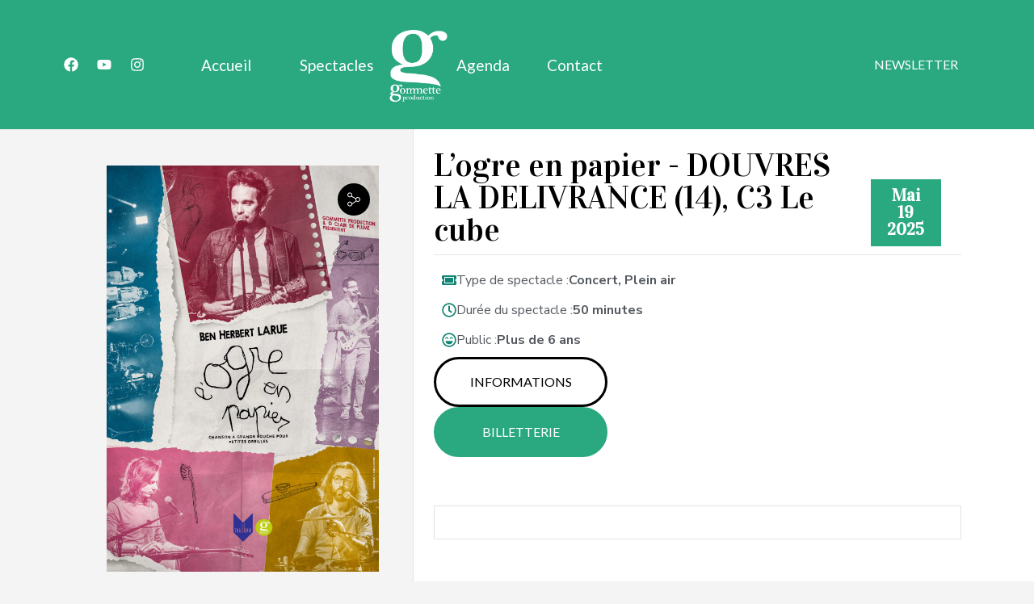

--- FILE ---
content_type: text/html; charset=UTF-8
request_url: https://gommette-production.com/agenda/logre-en-papier-douvres-la-delivrance-14-c3-le-cube-2/
body_size: 22622
content:
<!DOCTYPE html>
<html class="no-js" lang="fr-FR" prefix="og: https://ogp.me/ns#">
	<head>
		<meta charset="UTF-8">
		<meta name="viewport" content="width=device-width, initial-scale=1.0, maximum-scale=5.0, user-scalable=no" />
		<link rel="profile" href="https://gmpg.org/xfn/11">
		
<!-- Optimisation des moteurs de recherche par Rank Math PRO - https://rankmath.com/ -->
<title>L’ogre en papier - DOUVRES LA DELIVRANCE (14), C3 Le cube - Gommette Production</title><link rel="stylesheet" href="https://gommette-production.com/wp-content/cache/min/1/16dd4e7a6340b8a437824d77df9d61cf.css" media="all" data-minify="1" />
<meta name="robots" content="follow, index, max-snippet:-1, max-video-preview:-1, max-image-preview:large"/>
<link rel="canonical" href="https://gommette-production.com/agenda/logre-en-papier-douvres-la-delivrance-14-c3-le-cube-2/" />
<meta property="og:locale" content="fr_FR" />
<meta property="og:type" content="article" />
<meta property="og:title" content="L’ogre en papier - DOUVRES LA DELIVRANCE (14), C3 Le cube - Gommette Production" />
<meta property="og:url" content="https://gommette-production.com/agenda/logre-en-papier-douvres-la-delivrance-14-c3-le-cube-2/" />
<meta property="og:site_name" content="Gommette Production" />
<meta property="og:image" content="https://gommette-production.com/wp-content/uploads/Affiche-LOgre-en-papier-scaled-1200x1791-1.jpg" />
<meta property="og:image:secure_url" content="https://gommette-production.com/wp-content/uploads/Affiche-LOgre-en-papier-scaled-1200x1791-1.jpg" />
<meta property="og:image:width" content="1200" />
<meta property="og:image:height" content="1791" />
<meta property="og:image:alt" content="ogre en papier" />
<meta property="og:image:type" content="image/jpeg" />
<meta name="twitter:card" content="summary_large_image" />
<meta name="twitter:title" content="L’ogre en papier - DOUVRES LA DELIVRANCE (14), C3 Le cube - Gommette Production" />
<meta name="twitter:image" content="https://gommette-production.com/wp-content/uploads/Affiche-LOgre-en-papier-scaled-1200x1791-1.jpg" />
<script type="application/ld+json" class="rank-math-schema-pro">{"@context":"https://schema.org","@graph":[{"@type":"BreadcrumbList","@id":"https://gommette-production.com/agenda/logre-en-papier-douvres-la-delivrance-14-c3-le-cube-2/#breadcrumb","itemListElement":[{"@type":"ListItem","position":"1","item":{"@id":"https://gommette-production.com","name":"Accueil"}},{"@type":"ListItem","position":"2","item":{"@id":"https://gommette-production.com/agenda/","name":"\u00c9v\u00e9nements"}},{"@type":"ListItem","position":"3","item":{"@id":"https://gommette-production.com/agenda/logre-en-papier-douvres-la-delivrance-14-c3-le-cube-2/","name":"L\u2019ogre en papier &#8211; DOUVRES LA DELIVRANCE (14), C3 Le cube"}}]}]}</script>
<!-- /Extension Rank Math WordPress SEO -->

<link rel="alternate" title="oEmbed (JSON)" type="application/json+oembed" href="https://gommette-production.com/wp-json/oembed/1.0/embed?url=https%3A%2F%2Fgommette-production.com%2Fagenda%2Flogre-en-papier-douvres-la-delivrance-14-c3-le-cube-2%2F" />
<link rel="alternate" title="oEmbed (XML)" type="text/xml+oembed" href="https://gommette-production.com/wp-json/oembed/1.0/embed?url=https%3A%2F%2Fgommette-production.com%2Fagenda%2Flogre-en-papier-douvres-la-delivrance-14-c3-le-cube-2%2F&#038;format=xml" />
<style id='wp-img-auto-sizes-contain-inline-css' type='text/css'>
img:is([sizes=auto i],[sizes^="auto," i]){contain-intrinsic-size:3000px 1500px}
/*# sourceURL=wp-img-auto-sizes-contain-inline-css */
</style>

<style id='global-styles-inline-css' type='text/css'>
:root{--wp--preset--aspect-ratio--square: 1;--wp--preset--aspect-ratio--4-3: 4/3;--wp--preset--aspect-ratio--3-4: 3/4;--wp--preset--aspect-ratio--3-2: 3/2;--wp--preset--aspect-ratio--2-3: 2/3;--wp--preset--aspect-ratio--16-9: 16/9;--wp--preset--aspect-ratio--9-16: 9/16;--wp--preset--color--black: #000000;--wp--preset--color--cyan-bluish-gray: #abb8c3;--wp--preset--color--white: #ffffff;--wp--preset--color--pale-pink: #f78da7;--wp--preset--color--vivid-red: #cf2e2e;--wp--preset--color--luminous-vivid-orange: #ff6900;--wp--preset--color--luminous-vivid-amber: #fcb900;--wp--preset--color--light-green-cyan: #7bdcb5;--wp--preset--color--vivid-green-cyan: #00d084;--wp--preset--color--pale-cyan-blue: #8ed1fc;--wp--preset--color--vivid-cyan-blue: #0693e3;--wp--preset--color--vivid-purple: #9b51e0;--wp--preset--gradient--vivid-cyan-blue-to-vivid-purple: linear-gradient(135deg,rgb(6,147,227) 0%,rgb(155,81,224) 100%);--wp--preset--gradient--light-green-cyan-to-vivid-green-cyan: linear-gradient(135deg,rgb(122,220,180) 0%,rgb(0,208,130) 100%);--wp--preset--gradient--luminous-vivid-amber-to-luminous-vivid-orange: linear-gradient(135deg,rgb(252,185,0) 0%,rgb(255,105,0) 100%);--wp--preset--gradient--luminous-vivid-orange-to-vivid-red: linear-gradient(135deg,rgb(255,105,0) 0%,rgb(207,46,46) 100%);--wp--preset--gradient--very-light-gray-to-cyan-bluish-gray: linear-gradient(135deg,rgb(238,238,238) 0%,rgb(169,184,195) 100%);--wp--preset--gradient--cool-to-warm-spectrum: linear-gradient(135deg,rgb(74,234,220) 0%,rgb(151,120,209) 20%,rgb(207,42,186) 40%,rgb(238,44,130) 60%,rgb(251,105,98) 80%,rgb(254,248,76) 100%);--wp--preset--gradient--blush-light-purple: linear-gradient(135deg,rgb(255,206,236) 0%,rgb(152,150,240) 100%);--wp--preset--gradient--blush-bordeaux: linear-gradient(135deg,rgb(254,205,165) 0%,rgb(254,45,45) 50%,rgb(107,0,62) 100%);--wp--preset--gradient--luminous-dusk: linear-gradient(135deg,rgb(255,203,112) 0%,rgb(199,81,192) 50%,rgb(65,88,208) 100%);--wp--preset--gradient--pale-ocean: linear-gradient(135deg,rgb(255,245,203) 0%,rgb(182,227,212) 50%,rgb(51,167,181) 100%);--wp--preset--gradient--electric-grass: linear-gradient(135deg,rgb(202,248,128) 0%,rgb(113,206,126) 100%);--wp--preset--gradient--midnight: linear-gradient(135deg,rgb(2,3,129) 0%,rgb(40,116,252) 100%);--wp--preset--font-size--small: 13px;--wp--preset--font-size--medium: 20px;--wp--preset--font-size--large: 36px;--wp--preset--font-size--x-large: 42px;--wp--preset--spacing--20: 0.44rem;--wp--preset--spacing--30: 0.67rem;--wp--preset--spacing--40: 1rem;--wp--preset--spacing--50: 1.5rem;--wp--preset--spacing--60: 2.25rem;--wp--preset--spacing--70: 3.38rem;--wp--preset--spacing--80: 5.06rem;--wp--preset--shadow--natural: 6px 6px 9px rgba(0, 0, 0, 0.2);--wp--preset--shadow--deep: 12px 12px 50px rgba(0, 0, 0, 0.4);--wp--preset--shadow--sharp: 6px 6px 0px rgba(0, 0, 0, 0.2);--wp--preset--shadow--outlined: 6px 6px 0px -3px rgb(255, 255, 255), 6px 6px rgb(0, 0, 0);--wp--preset--shadow--crisp: 6px 6px 0px rgb(0, 0, 0);}:where(.is-layout-flex){gap: 0.5em;}:where(.is-layout-grid){gap: 0.5em;}body .is-layout-flex{display: flex;}.is-layout-flex{flex-wrap: wrap;align-items: center;}.is-layout-flex > :is(*, div){margin: 0;}body .is-layout-grid{display: grid;}.is-layout-grid > :is(*, div){margin: 0;}:where(.wp-block-columns.is-layout-flex){gap: 2em;}:where(.wp-block-columns.is-layout-grid){gap: 2em;}:where(.wp-block-post-template.is-layout-flex){gap: 1.25em;}:where(.wp-block-post-template.is-layout-grid){gap: 1.25em;}.has-black-color{color: var(--wp--preset--color--black) !important;}.has-cyan-bluish-gray-color{color: var(--wp--preset--color--cyan-bluish-gray) !important;}.has-white-color{color: var(--wp--preset--color--white) !important;}.has-pale-pink-color{color: var(--wp--preset--color--pale-pink) !important;}.has-vivid-red-color{color: var(--wp--preset--color--vivid-red) !important;}.has-luminous-vivid-orange-color{color: var(--wp--preset--color--luminous-vivid-orange) !important;}.has-luminous-vivid-amber-color{color: var(--wp--preset--color--luminous-vivid-amber) !important;}.has-light-green-cyan-color{color: var(--wp--preset--color--light-green-cyan) !important;}.has-vivid-green-cyan-color{color: var(--wp--preset--color--vivid-green-cyan) !important;}.has-pale-cyan-blue-color{color: var(--wp--preset--color--pale-cyan-blue) !important;}.has-vivid-cyan-blue-color{color: var(--wp--preset--color--vivid-cyan-blue) !important;}.has-vivid-purple-color{color: var(--wp--preset--color--vivid-purple) !important;}.has-black-background-color{background-color: var(--wp--preset--color--black) !important;}.has-cyan-bluish-gray-background-color{background-color: var(--wp--preset--color--cyan-bluish-gray) !important;}.has-white-background-color{background-color: var(--wp--preset--color--white) !important;}.has-pale-pink-background-color{background-color: var(--wp--preset--color--pale-pink) !important;}.has-vivid-red-background-color{background-color: var(--wp--preset--color--vivid-red) !important;}.has-luminous-vivid-orange-background-color{background-color: var(--wp--preset--color--luminous-vivid-orange) !important;}.has-luminous-vivid-amber-background-color{background-color: var(--wp--preset--color--luminous-vivid-amber) !important;}.has-light-green-cyan-background-color{background-color: var(--wp--preset--color--light-green-cyan) !important;}.has-vivid-green-cyan-background-color{background-color: var(--wp--preset--color--vivid-green-cyan) !important;}.has-pale-cyan-blue-background-color{background-color: var(--wp--preset--color--pale-cyan-blue) !important;}.has-vivid-cyan-blue-background-color{background-color: var(--wp--preset--color--vivid-cyan-blue) !important;}.has-vivid-purple-background-color{background-color: var(--wp--preset--color--vivid-purple) !important;}.has-black-border-color{border-color: var(--wp--preset--color--black) !important;}.has-cyan-bluish-gray-border-color{border-color: var(--wp--preset--color--cyan-bluish-gray) !important;}.has-white-border-color{border-color: var(--wp--preset--color--white) !important;}.has-pale-pink-border-color{border-color: var(--wp--preset--color--pale-pink) !important;}.has-vivid-red-border-color{border-color: var(--wp--preset--color--vivid-red) !important;}.has-luminous-vivid-orange-border-color{border-color: var(--wp--preset--color--luminous-vivid-orange) !important;}.has-luminous-vivid-amber-border-color{border-color: var(--wp--preset--color--luminous-vivid-amber) !important;}.has-light-green-cyan-border-color{border-color: var(--wp--preset--color--light-green-cyan) !important;}.has-vivid-green-cyan-border-color{border-color: var(--wp--preset--color--vivid-green-cyan) !important;}.has-pale-cyan-blue-border-color{border-color: var(--wp--preset--color--pale-cyan-blue) !important;}.has-vivid-cyan-blue-border-color{border-color: var(--wp--preset--color--vivid-cyan-blue) !important;}.has-vivid-purple-border-color{border-color: var(--wp--preset--color--vivid-purple) !important;}.has-vivid-cyan-blue-to-vivid-purple-gradient-background{background: var(--wp--preset--gradient--vivid-cyan-blue-to-vivid-purple) !important;}.has-light-green-cyan-to-vivid-green-cyan-gradient-background{background: var(--wp--preset--gradient--light-green-cyan-to-vivid-green-cyan) !important;}.has-luminous-vivid-amber-to-luminous-vivid-orange-gradient-background{background: var(--wp--preset--gradient--luminous-vivid-amber-to-luminous-vivid-orange) !important;}.has-luminous-vivid-orange-to-vivid-red-gradient-background{background: var(--wp--preset--gradient--luminous-vivid-orange-to-vivid-red) !important;}.has-very-light-gray-to-cyan-bluish-gray-gradient-background{background: var(--wp--preset--gradient--very-light-gray-to-cyan-bluish-gray) !important;}.has-cool-to-warm-spectrum-gradient-background{background: var(--wp--preset--gradient--cool-to-warm-spectrum) !important;}.has-blush-light-purple-gradient-background{background: var(--wp--preset--gradient--blush-light-purple) !important;}.has-blush-bordeaux-gradient-background{background: var(--wp--preset--gradient--blush-bordeaux) !important;}.has-luminous-dusk-gradient-background{background: var(--wp--preset--gradient--luminous-dusk) !important;}.has-pale-ocean-gradient-background{background: var(--wp--preset--gradient--pale-ocean) !important;}.has-electric-grass-gradient-background{background: var(--wp--preset--gradient--electric-grass) !important;}.has-midnight-gradient-background{background: var(--wp--preset--gradient--midnight) !important;}.has-small-font-size{font-size: var(--wp--preset--font-size--small) !important;}.has-medium-font-size{font-size: var(--wp--preset--font-size--medium) !important;}.has-large-font-size{font-size: var(--wp--preset--font-size--large) !important;}.has-x-large-font-size{font-size: var(--wp--preset--font-size--x-large) !important;}
/*# sourceURL=global-styles-inline-css */
</style>










<link rel='stylesheet' id='elementor-post-5-css' href='https://gommette-production.com/wp-content/uploads/elementor/css/post-5.css?ver=1734013992' type='text/css' media='all' />

<link rel='stylesheet' id='elementor-post-739-css' href='https://gommette-production.com/wp-content/uploads/elementor/css/post-739.css?ver=1734013992' type='text/css' media='all' />
<link rel='stylesheet' id='elementor-post-68-css' href='https://gommette-production.com/wp-content/uploads/elementor/css/post-68.css?ver=1734013992' type='text/css' media='all' />



<style id='rocket-lazyload-inline-css' type='text/css'>
.rll-youtube-player{position:relative;padding-bottom:56.23%;height:0;overflow:hidden;max-width:100%;}.rll-youtube-player:focus-within{outline: 2px solid currentColor;outline-offset: 5px;}.rll-youtube-player iframe{position:absolute;top:0;left:0;width:100%;height:100%;z-index:100;background:0 0}.rll-youtube-player img{bottom:0;display:block;left:0;margin:auto;max-width:100%;width:100%;position:absolute;right:0;top:0;border:none;height:auto;-webkit-transition:.4s all;-moz-transition:.4s all;transition:.4s all}.rll-youtube-player img:hover{-webkit-filter:brightness(75%)}.rll-youtube-player .play{height:100%;width:100%;left:0;top:0;position:absolute;background:url(https://gommette-production.com/wp-content/plugins/wp-rocket/assets/img/youtube.png) no-repeat center;background-color: transparent !important;cursor:pointer;border:none;}
/*# sourceURL=rocket-lazyload-inline-css */
</style>
<link rel='stylesheet' id='google-fonts-1-css' href='https://fonts.googleapis.com/css?family=Vidaloka%3A100%2C100italic%2C200%2C200italic%2C300%2C300italic%2C400%2C400italic%2C500%2C500italic%2C600%2C600italic%2C700%2C700italic%2C800%2C800italic%2C900%2C900italic%7CPT+Sans%3A100%2C100italic%2C200%2C200italic%2C300%2C300italic%2C400%2C400italic%2C500%2C500italic%2C600%2C600italic%2C700%2C700italic%2C800%2C800italic%2C900%2C900italic%7CNunito+Sans%3A100%2C100italic%2C200%2C200italic%2C300%2C300italic%2C400%2C400italic%2C500%2C500italic%2C600%2C600italic%2C700%2C700italic%2C800%2C800italic%2C900%2C900italic%7CLato%3A100%2C100italic%2C200%2C200italic%2C300%2C300italic%2C400%2C400italic%2C500%2C500italic%2C600%2C600italic%2C700%2C700italic%2C800%2C800italic%2C900%2C900italic%7CRoboto%3A100%2C100italic%2C200%2C200italic%2C300%2C300italic%2C400%2C400italic%2C500%2C500italic%2C600%2C600italic%2C700%2C700italic%2C800%2C800italic%2C900%2C900italic&#038;display=swap&#038;ver=6.9' type='text/css' media='all' />


<link rel="preconnect" href="https://fonts.gstatic.com/" crossorigin><link rel="https://api.w.org/" href="https://gommette-production.com/wp-json/" /><link rel="alternate" title="JSON" type="application/json" href="https://gommette-production.com/wp-json/wp/v2/agenda/3981" /><link rel="EditURI" type="application/rsd+xml" title="RSD" href="https://gommette-production.com/xmlrpc.php?rsd" />
<meta name="generator" content="WordPress 6.9" />
<link rel='shortlink' href='https://gommette-production.com/?p=3981' />
<script type="text/javascript">var Voxel_Config = {"ajax_url":"https:\/\/gommette-production.com\/?vx=1","is_logged_in":false,"current_user_id":0,"login_url":"https:\/\/gommette-production.com\/auth\/","register_url":"https:\/\/gommette-production.com\/auth\/?register","is_rtl":false,"l10n":{"ajaxError":"Il y a eu un probl\u00e8me. Veuillez r\u00e9essayer.","confirmAction":"\u00cates-vous s\u00fbr de vouloir poursuivre cette action ?","accountRequired":"Un compte est n\u00e9cessaire pour effectuer cette action","login":"Connexion","register":"Registre","copied":"Copi\u00e9 dans le presse-papiers","positionFail":"Impossible de d\u00e9terminer votre emplacement.","addressFail":"Nous n'avons pas pu d\u00e9terminer votre adresse.","view_cart":"View cart","added_to_cart":"Your product has been added to cart.","months":["Janvier","F\u00e9vrier","Mars","Avril","Mai","Juin","Juillet","Ao\u00fbt","Septembre","Octobre","Novembre","D\u00e9cembre"],"weekdays":["Dim","Lundi","Mardi","Mercredi","Jeudi","Vendredi","Samedi"],"weekdaysShort":["Dim","Lun","Mar","Mer","Jeu","Ven","Sam"]},"locale":"fr_FR","currency":"USD","maps":{"provider":"mapbox","default_lat":42.5,"default_lng":21},"mapbox":{"api_key":"pk.eyJ1IjoiY29tZ29tbWV0dGUiLCJhIjoiY2xqaDYyZGtwMGQ2YzNkbzV3Z3AwZ2t6aiJ9.s520-ou2NUTvGXVMQUELTw","skin":null,"language":"fr","handle":"vx:mapbox.js-js"}};</script><style type="text/css">
	@media screen and (max-width: 767px) { .vx-hidden-mobile { display: none !important; } }
	@media screen and (min-width: 768px) and (max-width: 1024px) { .vx-hidden-tablet { display: none !important; } }
	@media screen and (min-width: 1025px) { .vx-hidden-desktop { display: none !important; } }
</style><meta name="generator" content="Elementor 3.25.11; features: e_font_icon_svg, additional_custom_breakpoints; settings: css_print_method-external, google_font-enabled, font_display-swap">
			<style>
				.e-con.e-parent:nth-of-type(n+4):not(.e-lazyloaded):not(.e-no-lazyload),
				.e-con.e-parent:nth-of-type(n+4):not(.e-lazyloaded):not(.e-no-lazyload) * {
					background-image: none !important;
				}
				@media screen and (max-height: 1024px) {
					.e-con.e-parent:nth-of-type(n+3):not(.e-lazyloaded):not(.e-no-lazyload),
					.e-con.e-parent:nth-of-type(n+3):not(.e-lazyloaded):not(.e-no-lazyload) * {
						background-image: none !important;
					}
				}
				@media screen and (max-height: 640px) {
					.e-con.e-parent:nth-of-type(n+2):not(.e-lazyloaded):not(.e-no-lazyload),
					.e-con.e-parent:nth-of-type(n+2):not(.e-lazyloaded):not(.e-no-lazyload) * {
						background-image: none !important;
					}
				}
			</style>
						<meta name="theme-color" content="#F6F6F6">
			<link rel="icon" href="https://gommette-production.com/wp-content/uploads/2023/05/cropped-logo-gommette-rond3vertc-32x32-1.png" sizes="32x32" />
<link rel="icon" href="https://gommette-production.com/wp-content/uploads/2023/05/cropped-logo-gommette-rond3vertc-32x32-1.png" sizes="192x192" />
<link rel="apple-touch-icon" href="https://gommette-production.com/wp-content/uploads/2023/05/cropped-logo-gommette-rond3vertc-32x32-1.png" />
<meta name="msapplication-TileImage" content="https://gommette-production.com/wp-content/uploads/2023/05/cropped-logo-gommette-rond3vertc-32x32-1.png" />
<noscript><style id="rocket-lazyload-nojs-css">.rll-youtube-player, [data-lazy-src]{display:none !important;}</style></noscript>	
<link rel='stylesheet' id='elementor-post-906-css' href='https://gommette-production.com/wp-content/uploads/elementor/css/post-906.css?ver=1734013993' type='text/css' media='all' />



</head>
	<body class="wp-singular agenda-template-default single single-agenda postid-3981 wp-custom-logo wp-theme-voxel elementor-default elementor-kit-5">		<script type="text/html" id="voxel-popup-template">
	<div class="elementor vx-popup" :class="'elementor-'+$root.post_id">
		<div class="ts-popup-root elementor-element" :class="'elementor-element-'+$root.widget_id+'-wrap'" v-cloak>
			<div class="ts-form elementor-element" :class="'elementor-element-'+$root.widget_id" :style="styles" ref="popup">
				<div class="ts-field-popup-container">
					<div class="ts-field-popup triggers-blur" ref="popup-box">
						<div class="ts-popup-content-wrapper min-scroll">
							<slot></slot>
						</div>
						<slot name="controller">
							<div class="ts-popup-controller" :class="controllerClass" v-if="showSave || showClear">
								<ul class="flexify simplify-ul">
									<li class="flexify ts-popup-close">
										<a @click.prevent="$emit('blur')" href="#" class="ts-icon-btn" role="button">
											<svg fill="#1C2033" width="52" height="52" viewBox="0 0 24 24" xmlns="http://www.w3.org/2000/svg"><path d="M1.46967 1.46967C1.76256 1.17678 2.23744 1.17678 2.53033 1.46967L12 10.9393L21.4697 1.46967C21.7626 1.17678 22.2374 1.17678 22.5303 1.46967C22.8232 1.76256 22.8232 2.23744 22.5303 2.53033L13.0607 12L22.5303 21.4697C22.8232 21.7626 22.8232 22.2374 22.5303 22.5303C22.2374 22.8232 21.7626 22.8232 21.4697 22.5303L12 13.0607L2.53033 22.5303C2.23744 22.8232 1.76256 22.8232 1.46967 22.5303C1.17678 22.2374 1.17678 21.7626 1.46967 21.4697L10.9393 12L1.46967 2.53033C1.17678 2.23744 1.17678 1.76256 1.46967 1.46967Z"/></svg>										</a>
									</li>

									<li class="flexify hide-d" @click.prevent="$emit('clear')">
										<a v-if="showClear && showClearMobile" href="#" class="ts-icon-btn">
											<!-- {{ clearLabel || 'Clear' }} -->
											<svg fill="#1C2033" width="52" height="52" viewBox="0 0 24 24" xmlns="http://www.w3.org/2000/svg"><path d="M2.75 12C2.75 6.89226 6.85617 2.75 12 2.75C14.9229 2.75 17.1619 3.89167 18.726 5.11743L16.9992 7.06201C16.8031 7.2828 16.7549 7.59808 16.8759 7.86741C16.9969 8.13674 17.2647 8.31 17.56 8.31H22C22.4142 8.31 22.75 7.97421 22.75 7.56V2.56C22.75 2.24855 22.5575 1.9695 22.2664 1.85889C21.9752 1.74828 21.646 1.82912 21.4392 2.06201L19.7236 3.99401C17.9653 2.59755 15.3884 1.25 12 1.25C6.02383 1.25 1.25 6.06774 1.25 12C1.25 12.4142 1.58579 12.75 2 12.75C2.41421 12.75 2.75 12.4142 2.75 12Z"/><path d="M22.75 12C22.75 11.5858 22.4142 11.25 22 11.25C21.5858 11.25 21.25 11.5858 21.25 12C21.25 17.1058 17.1058 21.25 12 21.25C9.69736 21.25 7.77634 20.1805 6.34706 18.9776L8.18636 16.943C8.38519 16.723 8.43578 16.4066 8.31546 16.1356C8.19514 15.8647 7.92648 15.69 7.63 15.69H3.11C2.69579 15.69 2.36 16.0258 2.36 16.44V21.44C2.36 21.7502 2.55101 22.0285 2.84053 22.1399C3.13005 22.2514 3.45832 22.1731 3.66636 21.943L5.34066 20.0909C6.93522 21.4427 9.19866 22.75 12 22.75C17.9342 22.75 22.75 17.9342 22.75 12Z"/></svg>										</a>
									</li>
									<li class="flexify hide-m" @click.prevent="$emit('clear')">
										<a v-if="showClear" href="#" class="ts-btn ts-btn-1">
											{{ clearLabel || "Annuler" }}
										</a>
									</li>
									<slot name="custom-actions"></slot>
									<li class="flexify">
										<a v-if="showSave" href="#" class="ts-btn ts-btn-2" @click.prevent="$emit('save')">
											{{ saveLabel || "Enregistrer" }}
											<div class="ts-loader-wrapper">
												<span class="ts-loader"></span>
											</div>
										</a>
									</li>

								</ul>
							</div>
							<div v-else-if="showClose" class="ts-popup-controller hide-d" :class="controllerClass">
								<ul class="flexify simplify-ul">
									<li class="flexify ts-popup-close">
										<a @click.prevent="$emit('blur')" href="#" class="ts-icon-btn" role="button">
											<svg fill="#1C2033" width="52" height="52" viewBox="0 0 24 24" xmlns="http://www.w3.org/2000/svg"><path d="M1.46967 1.46967C1.76256 1.17678 2.23744 1.17678 2.53033 1.46967L12 10.9393L21.4697 1.46967C21.7626 1.17678 22.2374 1.17678 22.5303 1.46967C22.8232 1.76256 22.8232 2.23744 22.5303 2.53033L13.0607 12L22.5303 21.4697C22.8232 21.7626 22.8232 22.2374 22.5303 22.5303C22.2374 22.8232 21.7626 22.8232 21.4697 22.5303L12 13.0607L2.53033 22.5303C2.23744 22.8232 1.76256 22.8232 1.46967 22.5303C1.17678 22.2374 1.17678 21.7626 1.46967 21.4697L10.9393 12L1.46967 2.53033C1.17678 2.23744 1.17678 1.76256 1.46967 1.46967Z"/></svg>										</a>
									</li>
								</ul>
							</div>
						</slot>
					</div>
				</div>
			</div>
		</div>
	</div>
</script>
		<script type="text/html" id="voxel-form-group-template">
	<component :is="tag" :class="{'ts-form-group': defaultClass}">
		<slot name="trigger"></slot>
		<teleport to="body">
			<transition name="form-popup">
				<form-popup
					ref="popup"
					v-if="$root.activePopup === popupKey"
					:class="wrapperClass"
					:controller-class="controllerClass"
					:target="popupTarget"
					:show-save="showSave"
					:show-clear="showClear"
					:show-clear-mobile="showClearMobile"
					:show-close="showClose"
					:save-label="saveLabel"
					:clear-label="clearLabel"
					:prevent-blur="preventBlur"
					@blur="onPopupBlur"
					@save="$emit('save', this);"
					@clear="$emit('clear', this);"
				>
					<slot name="popup"></slot>
					<template #controller>
						<slot name="controller"></slot>
					</template>
					<template #custom-actions>
						<slot name="custom-actions"></slot>
					</template>
				</form-popup>
			</transition>
		</teleport>
	</component>
</script>
		<header data-elementor-type="header" data-elementor-id="739" class="elementor elementor-739 elementor-location-header" data-elementor-post-type="elementor_library">
			<div class="elementor-element elementor-element-7a7d21e0 e-con-full e-flex e-con e-parent" data-id="7a7d21e0" data-element_type="container" data-settings="{&quot;background_background&quot;:&quot;classic&quot;}">
		<div class="elementor-element elementor-element-c0534b3 e-flex e-con-boxed e-con e-child" data-id="c0534b3" data-element_type="container">
					<div class="e-con-inner">
				<div class="elementor-element elementor-element-a16f0e7 elementor-hidden-mobile elementor-grid-3 elementor-shape-rounded e-grid-align-center elementor-widget elementor-widget-social-icons" data-id="a16f0e7" data-element_type="widget" data-widget_type="social-icons.default">
				<div class="elementor-widget-container">
					<div class="elementor-social-icons-wrapper elementor-grid">
							<span class="elementor-grid-item">
					<a class="elementor-icon elementor-social-icon elementor-social-icon-facebook elementor-repeater-item-677af37" href="https://www.facebook.com/Gommetteprod/" target="_blank">
						<span class="elementor-screen-only">Facebook</span>
						<svg class="e-font-icon-svg e-fab-facebook" viewBox="0 0 512 512" xmlns="http://www.w3.org/2000/svg"><path d="M504 256C504 119 393 8 256 8S8 119 8 256c0 123.78 90.69 226.38 209.25 245V327.69h-63V256h63v-54.64c0-62.15 37-96.48 93.67-96.48 27.14 0 55.52 4.84 55.52 4.84v61h-31.28c-30.8 0-40.41 19.12-40.41 38.73V256h68.78l-11 71.69h-57.78V501C413.31 482.38 504 379.78 504 256z"></path></svg>					</a>
				</span>
							<span class="elementor-grid-item">
					<a class="elementor-icon elementor-social-icon elementor-social-icon-youtube elementor-repeater-item-fb97a73" href="https://www.youtube.com/user/GommetteProduction" target="_blank">
						<span class="elementor-screen-only">Youtube</span>
						<svg class="e-font-icon-svg e-fab-youtube" viewBox="0 0 576 512" xmlns="http://www.w3.org/2000/svg"><path d="M549.655 124.083c-6.281-23.65-24.787-42.276-48.284-48.597C458.781 64 288 64 288 64S117.22 64 74.629 75.486c-23.497 6.322-42.003 24.947-48.284 48.597-11.412 42.867-11.412 132.305-11.412 132.305s0 89.438 11.412 132.305c6.281 23.65 24.787 41.5 48.284 47.821C117.22 448 288 448 288 448s170.78 0 213.371-11.486c23.497-6.321 42.003-24.171 48.284-47.821 11.412-42.867 11.412-132.305 11.412-132.305s0-89.438-11.412-132.305zm-317.51 213.508V175.185l142.739 81.205-142.739 81.201z"></path></svg>					</a>
				</span>
							<span class="elementor-grid-item">
					<a class="elementor-icon elementor-social-icon elementor-social-icon-instagram elementor-repeater-item-07cf20f" href="https://www.instagram.com/gommette_production/" target="_blank">
						<span class="elementor-screen-only">Instagram</span>
						<svg class="e-font-icon-svg e-fab-instagram" viewBox="0 0 448 512" xmlns="http://www.w3.org/2000/svg"><path d="M224.1 141c-63.6 0-114.9 51.3-114.9 114.9s51.3 114.9 114.9 114.9S339 319.5 339 255.9 287.7 141 224.1 141zm0 189.6c-41.1 0-74.7-33.5-74.7-74.7s33.5-74.7 74.7-74.7 74.7 33.5 74.7 74.7-33.6 74.7-74.7 74.7zm146.4-194.3c0 14.9-12 26.8-26.8 26.8-14.9 0-26.8-12-26.8-26.8s12-26.8 26.8-26.8 26.8 12 26.8 26.8zm76.1 27.2c-1.7-35.9-9.9-67.7-36.2-93.9-26.2-26.2-58-34.4-93.9-36.2-37-2.1-147.9-2.1-184.9 0-35.8 1.7-67.6 9.9-93.9 36.1s-34.4 58-36.2 93.9c-2.1 37-2.1 147.9 0 184.9 1.7 35.9 9.9 67.7 36.2 93.9s58 34.4 93.9 36.2c37 2.1 147.9 2.1 184.9 0 35.9-1.7 67.7-9.9 93.9-36.2 26.2-26.2 34.4-58 36.2-93.9 2.1-37 2.1-147.8 0-184.8zM398.8 388c-7.8 19.6-22.9 34.7-42.6 42.6-29.5 11.7-99.5 9-132.1 9s-102.7 2.6-132.1-9c-19.6-7.8-34.7-22.9-42.6-42.6-11.7-29.5-9-99.5-9-132.1s-2.6-102.7 9-132.1c7.8-19.6 22.9-34.7 42.6-42.6 29.5-11.7 99.5-9 132.1-9s102.7-2.6 132.1 9c19.6 7.8 34.7 22.9 42.6 42.6 11.7 29.5 9 99.5 9 132.1s2.7 102.7-9 132.1z"></path></svg>					</a>
				</span>
					</div>
				</div>
				</div>
		<div class="elementor-element elementor-element-780c263 e-con-full e-flex e-con e-child" data-id="780c263" data-element_type="container">
				<div class="elementor-element elementor-element-6460657 elementor-hidden-tablet elementor-hidden-mobile elementor-widget elementor-widget-ts-advanced-list" data-id="6460657" data-element_type="widget" data-widget_type="ts-advanced-list.default">
				<div class="elementor-widget-container">
			<ul class="flexify simplify-ul ts-advanced-list">
	
							<li class="elementor-repeater-item-09927f4 flexify ts-action elementor-column "
					>						<a href="https://gommette-production.com" rel="nofollow" class="ts-action-con">
				<div class="ts-action-icon"></div>
				Accueil			</a>
			</li>			
							<li class="elementor-repeater-item-246d159 flexify ts-action elementor-column "
					>						<a href="https://gommette-production.com/spectacle/" class="ts-action-con">
				<div class="ts-action-icon"></div>
				Spectacles			</a>
			</li>			</ul>
		</div>
				</div>
				<div class="elementor-element elementor-element-3b796a4 elementor-widget elementor-widget-image" data-id="3b796a4" data-element_type="widget" data-widget_type="image.default">
				<div class="elementor-widget-container">
														<a href="https://gommette-production.com" rel="nofollow">
							<img width="659" height="659" src="data:image/svg+xml,%3Csvg%20xmlns='http://www.w3.org/2000/svg'%20viewBox='0%200%20659%20659'%3E%3C/svg%3E" class="attachment-full size-full wp-image-30" alt="" data-lazy-srcset="https://gommette-production.com/wp-content/uploads/2023/05/logo-gommette-blanc.png 659w, https://gommette-production.com/wp-content/uploads/2023/05/logo-gommette-blanc-300x300.png 300w, https://gommette-production.com/wp-content/uploads/2023/05/logo-gommette-blanc-150x150.png 150w" data-lazy-sizes="(max-width: 659px) 100vw, 659px" data-lazy-src="https://gommette-production.com/wp-content/uploads/2023/05/logo-gommette-blanc.png" /><noscript><img width="659" height="659" src="https://gommette-production.com/wp-content/uploads/2023/05/logo-gommette-blanc.png" class="attachment-full size-full wp-image-30" alt="" srcset="https://gommette-production.com/wp-content/uploads/2023/05/logo-gommette-blanc.png 659w, https://gommette-production.com/wp-content/uploads/2023/05/logo-gommette-blanc-300x300.png 300w, https://gommette-production.com/wp-content/uploads/2023/05/logo-gommette-blanc-150x150.png 150w" sizes="(max-width: 659px) 100vw, 659px" /></noscript>								</a>
													</div>
				</div>
				<div class="elementor-element elementor-element-3778a6d elementor-hidden-tablet elementor-hidden-mobile elementor-widget elementor-widget-ts-advanced-list" data-id="3778a6d" data-element_type="widget" data-widget_type="ts-advanced-list.default">
				<div class="elementor-widget-container">
			<ul class="flexify simplify-ul ts-advanced-list">
	
							<li class="elementor-repeater-item-09927f4 flexify ts-action elementor-column "
					>						<a href="https://gommette-production.com/agenda/" class="ts-action-con">
				<div class="ts-action-icon"></div>
				Agenda			</a>
			</li>			
							<li class="elementor-repeater-item-246d159 flexify ts-action elementor-column "
					>						<a href="https://gommette-production.com/contact/" class="ts-action-con">
				<div class="ts-action-icon"></div>
				Contact			</a>
			</li>			</ul>
		</div>
				</div>
				</div>
				<div class="elementor-element elementor-element-f5491bf elementor-widget-mobile__width-initial elementor-hidden-desktop elementor-widget elementor-widget-ts-navbar" data-id="f5491bf" data-element_type="widget" data-widget_type="ts-navbar.default">
				<div class="elementor-widget-container">
			
	<nav class="ts-nav-menu ts-wp-menu ">
					<ul id="menu-navigation-mobile-1" class="ts-nav ts-nav-horizontal flexify simplify-ul min-scroll min-scroll-h">		<li class="ts-popup-component ts-mobile-menu">
			<span class="ts-item-link" ref="target" @click.prevent @mousedown="active = true">
				<div class="ts-item-icon flexify">
					<svg fill="#1C2033" width="52" height="52" viewBox="0 0 24 24" xmlns="http://www.w3.org/2000/svg"><path d="M2 6C2 5.44772 2.44772 5 3 5H21C21.5523 5 22 5.44772 22 6C22 6.55228 21.5523 7 21 7H3C2.44772 7 2 6.55228 2 6Z"/><path d="M2 12C2 11.4477 2.44772 11 3 11H21C21.5523 11 22 11.4477 22 12C22 12.5523 21.5523 13 21 13H3C2.44772 13 2 12.5523 2 12Z"/><path d="M2 18C2 17.4477 2.44772 17 3 17H21C21.5523 17 22 17.4477 22 18C22 18.5523 21.5523 19 21 19H3C2.44772 19 2 18.5523 2 18Z"/></svg>				</div>
				
			    <popup v-cloak>
			    	<div class="ts-popup-head flexify hide-d">
						<div class="ts-popup-name flexify">
							<svg fill="#1C2033" width="52" height="52" viewBox="0 0 24 24" xmlns="http://www.w3.org/2000/svg"><path d="M2 6C2 5.44772 2.44772 5 3 5H21C21.5523 5 22 5.44772 22 6C22 6.55228 21.5523 7 21 7H3C2.44772 7 2 6.55228 2 6Z"/><path d="M2 12C2 11.4477 2.44772 11 3 11H21C21.5523 11 22 11.4477 22 12C22 12.5523 21.5523 13 21 13H3C2.44772 13 2 12.5523 2 12Z"/><path d="M2 18C2 17.4477 2.44772 17 3 17H21C21.5523 17 22 17.4477 22 18C22 18.5523 21.5523 19 21 19H3C2.44772 19 2 18.5523 2 18Z"/></svg>							<span>Menu</span>
						</div>

						<ul class="flexify simplify-ul">
							<li class="flexify ts-popup-close">
								<a role="button" @click.prevent="$root.active = false" href="#" class="ts-icon-btn">
									<svg fill="#1C2033" width="52" height="52" viewBox="0 0 24 24" xmlns="http://www.w3.org/2000/svg"><path d="M1.46967 1.46967C1.76256 1.17678 2.23744 1.17678 2.53033 1.46967L12 10.9393L21.4697 1.46967C21.7626 1.17678 22.2374 1.17678 22.5303 1.46967C22.8232 1.76256 22.8232 2.23744 22.5303 2.53033L13.0607 12L22.5303 21.4697C22.8232 21.7626 22.8232 22.2374 22.5303 22.5303C22.2374 22.8232 21.7626 22.8232 21.4697 22.5303L12 13.0607L2.53033 22.5303C2.23744 22.8232 1.76256 22.8232 1.46967 22.5303C1.17678 22.2374 1.17678 21.7626 1.46967 21.4697L10.9393 12L1.46967 2.53033C1.17678 2.23744 1.17678 1.76256 1.46967 1.46967Z"/></svg>								</a>
							</li>
						</ul>
					</div>
					<transition-group :name="'slide-from-'+slide_from" tag="div" class="ts-term-dropdown ts-md-group ts-multilevel-dropdown" @before-enter="beforeEnter" @before-leave="beforeLeave">
						<ul class="simplify-ul ts-term-dropdown-list sub-menu" key="main" v-show="screen === 'main'"><li id="menu-item-1078" class="menu-item menu-item-type-custom menu-item-object-custom menu-item-1078"><a  href="/spectacle" class="flexify"><span>Spectacles</span></a></li><li id="menu-item-1079" class="menu-item menu-item-type-custom menu-item-object-custom menu-item-1079"><a  href="/agenda/" class="flexify"><span>Agenda</span></a></li><li id="menu-item-399" class="menu-item menu-item-type-post_type menu-item-object-page menu-item-399"><a  href="https://gommette-production.com/contact/" class="flexify"><span>Contact</span></a></li></ul>					</transition-group>
			    </popup>
			</span>
		</li>
		<li class="menu-item menu-item-type-custom menu-item-object-custom menu-item-1078" ><a  href="/spectacle" class="ts-item-link"><span>Spectacles</span></a></li><li class="menu-item menu-item-type-custom menu-item-object-custom menu-item-1079" ><a  href="/agenda/" class="ts-item-link"><span>Agenda</span></a></li><li class="menu-item menu-item-type-post_type menu-item-object-page menu-item-399" ><a  href="https://gommette-production.com/contact/" class="ts-item-link"><span>Contact</span></a></li></ul>			</nav>
		</div>
				</div>
				<div class="elementor-element elementor-element-00c3a98 elementor-hidden-tablet elementor-hidden-mobile elementor-widget elementor-widget-button" data-id="00c3a98" data-element_type="widget" data-widget_type="button.default">
				<div class="elementor-widget-container">
							<div class="elementor-button-wrapper">
					<a class="elementor-button elementor-button-link elementor-size-sm elementor-animation-buzz" href="#elementor-action%3Aaction%3Dpopup%3Aopen%26settings%3DeyJpZCI6IjkwNiIsInRvZ2dsZSI6ZmFsc2V9">
						<span class="elementor-button-content-wrapper">
									<span class="elementor-button-text">Newsletter</span>
					</span>
					</a>
				</div>
						</div>
				</div>
					</div>
				</div>
				</div>
				</header>
				<div data-elementor-type="container" data-elementor-id="68" class="elementor elementor-68" data-elementor-post-type="elementor_library">
				<div class="elementor-element elementor-element-e1e7d7d e-con-full e-flex e-con e-parent" data-id="e1e7d7d" data-element_type="container" data-settings="{&quot;background_background&quot;:&quot;classic&quot;}">
		<div class="elementor-element elementor-element-0e5f71c e-con-full e-flex e-con e-child" data-id="0e5f71c" data-element_type="container" data-settings="{&quot;background_background&quot;:&quot;classic&quot;}">
				<div class="elementor-element elementor-element-699887ef elementor-widget elementor-widget-image" data-id="699887ef" data-element_type="widget" data-widget_type="image.default">
				<div class="elementor-widget-container">
													<img width="1200" height="1791" src="data:image/svg+xml,%3Csvg%20xmlns='http://www.w3.org/2000/svg'%20viewBox='0%200%201200%201791'%3E%3C/svg%3E" class="attachment-full size-full wp-image-1963" alt="" data-lazy-srcset="https://gommette-production.com/wp-content/uploads/Affiche-LOgre-en-papier-scaled-1200x1791-1.jpg 1200w, https://gommette-production.com/wp-content/uploads/Affiche-LOgre-en-papier-scaled-1200x1791-1-768x1146.jpg 768w, https://gommette-production.com/wp-content/uploads/Affiche-LOgre-en-papier-scaled-1200x1791-1-1029x1536.jpg 1029w" data-lazy-sizes="(max-width: 1200px) 100vw, 1200px" data-lazy-src="https://gommette-production.com/wp-content/uploads/Affiche-LOgre-en-papier-scaled-1200x1791-1.jpg" /><noscript><img width="1200" height="1791" src="https://gommette-production.com/wp-content/uploads/Affiche-LOgre-en-papier-scaled-1200x1791-1.jpg" class="attachment-full size-full wp-image-1963" alt="" srcset="https://gommette-production.com/wp-content/uploads/Affiche-LOgre-en-papier-scaled-1200x1791-1.jpg 1200w, https://gommette-production.com/wp-content/uploads/Affiche-LOgre-en-papier-scaled-1200x1791-1-768x1146.jpg 768w, https://gommette-production.com/wp-content/uploads/Affiche-LOgre-en-papier-scaled-1200x1791-1-1029x1536.jpg 1029w" sizes="(max-width: 1200px) 100vw, 1200px" /></noscript>													</div>
				</div>
				<div class="elementor-element elementor-element-a62e8ca elementor-absolute elementor-widget elementor-widget-ts-advanced-list" data-id="a62e8ca" data-element_type="widget" data-settings="{&quot;_position&quot;:&quot;absolute&quot;}" data-widget_type="ts-advanced-list.default">
				<div class="elementor-widget-container">
			<ul class="flexify simplify-ul ts-advanced-list">
	
							<li class="elementor-repeater-item-676e7e0 flexify ts-action elementor-column elementor-col-auto"
							data-tooltip="Share"
					><div class="ts-action-wrap ts-share-post" data-config="{&quot;title&quot;:&quot;L\u2019ogre en papier - DOUVRES LA DELIVRANCE (14), C3 Le cube&quot;,&quot;excerpt&quot;:&quot;&quot;,&quot;link&quot;:&quot;https:\/\/gommette-production.com\/agenda\/logre-en-papier-douvres-la-delivrance-14-c3-le-cube-2\/&quot;}">
	<a href="#" ref="target" class="ts-action-con" role="button" @click.prevent @mousedown="open">
		<div class="ts-action-icon"><svg xmlns="http://www.w3.org/2000/svg" xmlns:xlink="http://www.w3.org/1999/xlink" fill="#000000" width="52" height="52" id="lni_lni-share-alt-1" x="0px" y="0px" viewBox="0 0 64 64" style="enable-background:new 0 0 64 64;" xml:space="preserve"> <path d="M49.6,21.5c-3.8,0-7.1,2-9,4.9l-17-9.4c0.8-1.5,1.3-3.3,1.3-5.1C25,6,20.2,1.3,14.4,1.3S3.7,6,3.7,11.9s4.8,10.6,10.6,10.6 c2.7,0,5.2-1,7.1-2.7l17.9,9.8c-0.2,0.8-0.3,1.6-0.3,2.5c0,2.2,0.6,4.2,1.8,5.8L24.6,49.1c-1.3-4.4-5.4-7.6-10.2-7.6 c-5.9,0-10.6,4.8-10.6,10.6s4.8,10.6,10.6,10.6c5.5,0,10.1-4.3,10.6-9.7l18.2-12.6c1.8,1.4,4,2.2,6.5,2.2c5.9,0,10.6-4.8,10.6-10.6 S55.5,21.5,49.6,21.5z M14.4,19c-3.9,0-7.1-3.2-7.1-7.1s3.2-7.1,7.1-7.1c3.9,0,7.1,3.2,7.1,7.1S18.3,19,14.4,19z M14.4,59.3 c-3.9,0-7.1-3.2-7.1-7.1c0-3.9,3.2-7.1,7.1-7.1c3.9,0,7.1,3.2,7.1,7.1C21.5,56.1,18.3,59.3,14.4,59.3z M49.6,39.2 c-3.9,0-7.1-3.2-7.1-7.1c0-3.9,3.2-7.1,7.1-7.1c3.9,0,7.1,3.2,7.1,7.1C56.8,36,53.6,39.2,49.6,39.2z"></path> </svg></div>
			</a>
	<teleport to="body" class="hidden">
		<transition name="form-popup">
			<popup :show-save="false" :show-clear="false" v-if="active" ref="popup" @blur="active = false" :target="$refs.target">
				<div class="ts-popup-head ts-sticky-top flexify hide-d">
					<div class="ts-popup-name flexify">
						<svg xmlns="http://www.w3.org/2000/svg" xmlns:xlink="http://www.w3.org/1999/xlink" fill="#000000" width="52" height="52" id="lni_lni-share-alt-1" x="0px" y="0px" viewBox="0 0 64 64" style="enable-background:new 0 0 64 64;" xml:space="preserve"> <path d="M49.6,21.5c-3.8,0-7.1,2-9,4.9l-17-9.4c0.8-1.5,1.3-3.3,1.3-5.1C25,6,20.2,1.3,14.4,1.3S3.7,6,3.7,11.9s4.8,10.6,10.6,10.6 c2.7,0,5.2-1,7.1-2.7l17.9,9.8c-0.2,0.8-0.3,1.6-0.3,2.5c0,2.2,0.6,4.2,1.8,5.8L24.6,49.1c-1.3-4.4-5.4-7.6-10.2-7.6 c-5.9,0-10.6,4.8-10.6,10.6s4.8,10.6,10.6,10.6c5.5,0,10.1-4.3,10.6-9.7l18.2-12.6c1.8,1.4,4,2.2,6.5,2.2c5.9,0,10.6-4.8,10.6-10.6 S55.5,21.5,49.6,21.5z M14.4,19c-3.9,0-7.1-3.2-7.1-7.1s3.2-7.1,7.1-7.1c3.9,0,7.1,3.2,7.1,7.1S18.3,19,14.4,19z M14.4,59.3 c-3.9,0-7.1-3.2-7.1-7.1c0-3.9,3.2-7.1,7.1-7.1c3.9,0,7.1,3.2,7.1,7.1C21.5,56.1,18.3,59.3,14.4,59.3z M49.6,39.2 c-3.9,0-7.1-3.2-7.1-7.1c0-3.9,3.2-7.1,7.1-7.1c3.9,0,7.1,3.2,7.1,7.1C56.8,36,53.6,39.2,49.6,39.2z"></path> </svg>						<span>Partager le post</span>
					</div>
					<ul class="flexify simplify-ul">
						<li class="flexify ts-popup-close">
							<a role="button" @click.prevent="$root.active = false" href="#" class="ts-icon-btn">
								<svg fill="#1C2033" width="52" height="52" viewBox="0 0 24 24" xmlns="http://www.w3.org/2000/svg"><path d="M1.46967 1.46967C1.76256 1.17678 2.23744 1.17678 2.53033 1.46967L12 10.9393L21.4697 1.46967C21.7626 1.17678 22.2374 1.17678 22.5303 1.46967C22.8232 1.76256 22.8232 2.23744 22.5303 2.53033L13.0607 12L22.5303 21.4697C22.8232 21.7626 22.8232 22.2374 22.5303 22.5303C22.2374 22.8232 21.7626 22.8232 21.4697 22.5303L12 13.0607L2.53033 22.5303C2.23744 22.8232 1.76256 22.8232 1.46967 22.5303C1.17678 22.2374 1.17678 21.7626 1.46967 21.4697L10.9393 12L1.46967 2.53033C1.17678 2.23744 1.17678 1.76256 1.46967 1.46967Z"/></svg>							</a>
						</li>
					</ul>
				</div>
				<div v-if="loading" class="ts-empty-user-tab">
					<div class="ts-loader"></div>
				</div>
				<div v-else class="ts-term-dropdown ts-md-group">
					<ul class="simplify-ul ts-term-dropdown-list min-scroll ts-social-share">
						<template v-for="item in list">
							<template v-if="item.type === 'ui-heading'">
								<li class="ts-parent-item vx-noevent">
									<a href="#" class="flexify">
										<span>{{ item.label }}</span>
									</a>
								</li>
							</template>
							<template v-else>
								<li :class="'ts-share-'+item.type" v-if="shouldShow(item)">
									<a :href="item.link" target="_blank" class="flexify" rel="nofollow" @click.prevent="share(item)">
										<div class="ts-term-icon">
											<span v-html="item.icon"></span>
										</div>
										<span>{{ item.label }}</span>
									</a>
								</li>
							</template>
						</template>
					</ul>
				</div>
			</popup>
		</transition>
	</teleport>
</div>
</li>			
								</ul>
		</div>
				</div>
				</div>
		<div class="elementor-element elementor-element-67e0395 e-con-full e-flex e-con e-child" data-id="67e0395" data-element_type="container" data-settings="{&quot;background_background&quot;:&quot;classic&quot;}">
		<div class="elementor-element elementor-element-347e0d2 e-con-full e-flex e-con e-child" data-id="347e0d2" data-element_type="container">
				<div class="elementor-element elementor-element-af220e7 elementor-widget elementor-widget-heading" data-id="af220e7" data-element_type="widget" data-widget_type="heading.default">
				<div class="elementor-widget-container">
			<h1 class="elementor-heading-title elementor-size-default">L’ogre en papier - DOUVRES LA DELIVRANCE (14), C3 Le cube</h1>		</div>
				</div>
		<div class="elementor-element elementor-element-9daa254 e-con-full e-flex e-con e-child" data-id="9daa254" data-element_type="container" data-settings="{&quot;background_background&quot;:&quot;classic&quot;}">
				<div class="elementor-element elementor-element-2a9fc67 elementor-widget elementor-widget-heading" data-id="2a9fc67" data-element_type="widget" data-widget_type="heading.default">
				<div class="elementor-widget-container">
			<span class="elementor-heading-title elementor-size-default"><div> 
Mai
</div>
<div class="year"> 
19 
</div>
<div> 
2025
</div></span>		</div>
				</div>
				</div>
				</div>
				<div class="elementor-element elementor-element-0de5c25 elementor-widget-divider--view-line elementor-widget elementor-widget-divider" data-id="0de5c25" data-element_type="widget" data-widget_type="divider.default">
				<div class="elementor-widget-container">
					<div class="elementor-divider">
			<span class="elementor-divider-separator">
						</span>
		</div>
				</div>
				</div>
				<div class="elementor-element elementor-element-2c1976a elementor-widget elementor-widget-ts-post-feed" data-id="2c1976a" data-element_type="widget" data-widget_type="ts-post-feed.default">
				<div class="elementor-widget-container">
			

<div
	class="post-feed-grid ts-feed-grid-default 		vx-opacity  "
	data-auto-slide="0"
>

	
	<div class="ts-preview" data-post-id="1389"><link rel='stylesheet' id='elementor-post-356-css' href='https://gommette-production.com/wp-content/uploads/elementor/css/post-356.css?ver=1734013993' type='text/css' media='all' />
		<div data-elementor-type="loop-item" data-elementor-id="356" class="elementor elementor-356 e-loop-item e-loop-item-1389 post-1389 spectacle type-spectacle status-publish has-post-thumbnail hentry collection-concert collection-plein-air age-plus-de-6-ans style-rock" data-elementor-post-type="elementor_library" data-custom-edit-handle="1">
			<div class="elementor-element elementor-element-97c8eab e-flex e-con-boxed e-con e-parent" data-id="97c8eab" data-element_type="container">
					<div class="e-con-inner">
				<div class="elementor-element elementor-element-330e904 elementor-widget elementor-widget-global elementor-global-326 elementor-widget-ts-advanced-list" data-id="330e904" data-element_type="widget" data-widget_type="ts-advanced-list.default">
				<div class="elementor-widget-container">
			<ul class="flexify simplify-ul ts-advanced-list">
	
							<li class="elementor-repeater-item-1822bf7 flexify ts-action elementor-column "
					>			<div class="ts-action-con">
				<div class="ts-action-icon"><svg aria-hidden="true" class="e-font-icon-svg e-fas-ticket-alt" viewBox="0 0 576 512" xmlns="http://www.w3.org/2000/svg"><path d="M128 160h320v192H128V160zm400 96c0 26.51 21.49 48 48 48v96c0 26.51-21.49 48-48 48H48c-26.51 0-48-21.49-48-48v-96c26.51 0 48-21.49 48-48s-21.49-48-48-48v-96c0-26.51 21.49-48 48-48h480c26.51 0 48 21.49 48 48v96c-26.51 0-48 21.49-48 48zm-48-104c0-13.255-10.745-24-24-24H120c-13.255 0-24 10.745-24 24v208c0 13.255 10.745 24 24 24h336c13.255 0 24-10.745 24-24V152z"></path></svg></div>Type de spectacle :<b>Concert, Plein air </b>			</div>
			</li>			
							<li class="elementor-repeater-item-33c2bdf flexify ts-action elementor-column "
					>			<div class="ts-action-con">
				<div class="ts-action-icon"><svg aria-hidden="true" class="e-font-icon-svg e-far-clock" viewBox="0 0 512 512" xmlns="http://www.w3.org/2000/svg"><path d="M256 8C119 8 8 119 8 256s111 248 248 248 248-111 248-248S393 8 256 8zm0 448c-110.5 0-200-89.5-200-200S145.5 56 256 56s200 89.5 200 200-89.5 200-200 200zm61.8-104.4l-84.9-61.7c-3.1-2.3-4.9-5.9-4.9-9.7V116c0-6.6 5.4-12 12-12h32c6.6 0 12 5.4 12 12v141.7l66.8 48.6c5.4 3.9 6.5 11.4 2.6 16.8L334.6 349c-3.9 5.3-11.4 6.5-16.8 2.6z"></path></svg></div>Durée du spectacle : <b>50 minutes</b>			</div>
			</li>			
							<li class="elementor-repeater-item-4cb1acc flexify ts-action elementor-column "
					>			<div class="ts-action-con">
				<div class="ts-action-icon"><svg aria-hidden="true" class="e-font-icon-svg e-far-laugh-beam" viewBox="0 0 496 512" xmlns="http://www.w3.org/2000/svg"><path d="M248 8C111 8 0 119 0 256s111 248 248 248 248-111 248-248S385 8 248 8zm141.4 389.4c-37.8 37.8-88 58.6-141.4 58.6s-103.6-20.8-141.4-58.6S48 309.4 48 256s20.8-103.6 58.6-141.4S194.6 56 248 56s103.6 20.8 141.4 58.6S448 202.6 448 256s-20.8 103.6-58.6 141.4zM328 152c-23.8 0-52.7 29.3-56 71.4-.7 8.6 10.8 11.9 14.9 4.5l9.5-17c7.7-13.7 19.2-21.6 31.5-21.6s23.8 7.9 31.5 21.6l9.5 17c4.1 7.4 15.6 4 14.9-4.5-3.1-42.1-32-71.4-55.8-71.4zm-201 75.9l9.5-17c7.7-13.7 19.2-21.6 31.5-21.6s23.8 7.9 31.5 21.6l9.5 17c4.1 7.4 15.6 4 14.9-4.5-3.3-42.1-32.2-71.4-56-71.4s-52.7 29.3-56 71.4c-.6 8.5 10.9 11.9 15.1 4.5zM362.4 288H133.6c-8.2 0-14.5 7-13.5 15 7.5 59.2 58.9 105 121.1 105h13.6c62.2 0 113.6-45.8 121.1-105 1-8-5.3-15-13.5-15z"></path></svg></div>Public :<b>Plus de 6 ans</b>			</div>
			</li>			</ul>
		</div>
				</div>
					</div>
				</div>
				</div>
		</div></div>
<div class="ts-no-posts hidden">
	<svg fill="#1C2033" width="52" height="52" viewBox="0 0 24 24" xmlns="http://www.w3.org/2000/svg"><path d="M7 8.25C6.58579 8.25 6.25 8.58579 6.25 9C6.25 9.41421 6.58579 9.75 7 9.75H12C12.4142 9.75 12.75 9.41421 12.75 9C12.75 8.58579 12.4142 8.25 12 8.25H7Z"/><path d="M7 12.25C6.58579 12.25 6.25 12.5858 6.25 13C6.25 13.4142 6.58579 13.75 7 13.75H15C15.4142 13.75 15.75 13.4142 15.75 13C15.75 12.5858 15.4142 12.25 15 12.25H7Z"/><path d="M11 1.25C5.61522 1.25 1.25 5.61522 1.25 11C1.25 16.3848 5.61522 20.75 11 20.75C13.4221 20.75 15.639 19.866 17.3436 18.4043L21.4697 22.5303C21.7626 22.8232 22.2374 22.8232 22.5303 22.5303C22.8232 22.2374 22.8232 21.7626 22.5303 21.4697L18.4043 17.3436C19.866 15.639 20.75 13.4221 20.75 11C20.75 5.61522 16.3848 1.25 11 1.25ZM2.75 11C2.75 6.44365 6.44365 2.75 11 2.75C15.5563 2.75 19.25 6.44365 19.25 11C19.25 13.2784 18.3274 15.3399 16.8336 16.8336C15.3399 18.3274 13.2784 19.25 11 19.25C6.44365 19.25 2.75 15.5563 2.75 11Z"/></svg>	<p>No results available</p>
	<a href="#" class="ts-btn ts-btn-1 ts-btn-large ts-feed-reset">
		<svg fill="#1C2033" width="52" height="52" viewBox="0 0 24 24" xmlns="http://www.w3.org/2000/svg"><path d="M2.75 12C2.75 6.89226 6.85617 2.75 12 2.75C14.9229 2.75 17.1619 3.89167 18.726 5.11743L16.9992 7.06201C16.8031 7.2828 16.7549 7.59808 16.8759 7.86741C16.9969 8.13674 17.2647 8.31 17.56 8.31H22C22.4142 8.31 22.75 7.97421 22.75 7.56V2.56C22.75 2.24855 22.5575 1.9695 22.2664 1.85889C21.9752 1.74828 21.646 1.82912 21.4392 2.06201L19.7236 3.99401C17.9653 2.59755 15.3884 1.25 12 1.25C6.02383 1.25 1.25 6.06774 1.25 12C1.25 12.4142 1.58579 12.75 2 12.75C2.41421 12.75 2.75 12.4142 2.75 12Z"/><path d="M22.75 12C22.75 11.5858 22.4142 11.25 22 11.25C21.5858 11.25 21.25 11.5858 21.25 12C21.25 17.1058 17.1058 21.25 12 21.25C9.69736 21.25 7.77634 20.1805 6.34706 18.9776L8.18636 16.943C8.38519 16.723 8.43578 16.4066 8.31546 16.1356C8.19514 15.8647 7.92648 15.69 7.63 15.69H3.11C2.69579 15.69 2.36 16.0258 2.36 16.44V21.44C2.36 21.7502 2.55101 22.0285 2.84053 22.1399C3.13005 22.2514 3.45832 22.1731 3.66636 21.943L5.34066 20.0909C6.93522 21.4427 9.19866 22.75 12 22.75C17.9342 22.75 22.75 17.9342 22.75 12Z"/></svg>		Remise à zéro	</a>
</div>
		</div>
				</div>
				<div class="elementor-element elementor-element-c7ac496 elementor-widget elementor-widget-ts-post-feed" data-id="c7ac496" data-element_type="widget" data-widget_type="ts-post-feed.default">
				<div class="elementor-widget-container">
			

<div
	class="post-feed-grid ts-feed-grid-default 		vx-opacity  "
	data-auto-slide="0"
>

	
	<div class="ts-preview" data-post-id="1389"><link rel='stylesheet' id='elementor-post-913-css' href='https://gommette-production.com/wp-content/uploads/elementor/css/post-913.css?ver=1734013993' type='text/css' media='all' />
		<div data-elementor-type="loop-item" data-elementor-id="913" class="elementor elementor-913 e-loop-item e-loop-item-1389 post-1389 spectacle type-spectacle status-publish has-post-thumbnail hentry collection-concert collection-plein-air age-plus-de-6-ans style-rock" data-elementor-post-type="elementor_library" data-custom-edit-handle="1">
			<div class="elementor-element elementor-element-7521577 e-flex e-con-boxed e-con e-parent" data-id="7521577" data-element_type="container">
					<div class="e-con-inner">
				<div class="elementor-element elementor-element-800831e elementor-align-justify elementor-mobile-align-justify elementor-widget__width-initial elementor-widget-mobile__width-inherit elementor-widget elementor-widget-button" data-id="800831e" data-element_type="widget" data-widget_type="button.default">
				<div class="elementor-widget-container">
							<div class="elementor-button-wrapper">
					<a class="elementor-button elementor-button-link elementor-size-lg" href="https://gommette-production.com/spectacle/logre-en-papier/">
						<span class="elementor-button-content-wrapper">
									<span class="elementor-button-text">INFORMATIONS</span>
					</span>
					</a>
				</div>
						</div>
				</div>
					</div>
				</div>
				</div>
		</div></div>
<div class="ts-no-posts hidden">
	<svg fill="#1C2033" width="52" height="52" viewBox="0 0 24 24" xmlns="http://www.w3.org/2000/svg"><path d="M7 8.25C6.58579 8.25 6.25 8.58579 6.25 9C6.25 9.41421 6.58579 9.75 7 9.75H12C12.4142 9.75 12.75 9.41421 12.75 9C12.75 8.58579 12.4142 8.25 12 8.25H7Z"/><path d="M7 12.25C6.58579 12.25 6.25 12.5858 6.25 13C6.25 13.4142 6.58579 13.75 7 13.75H15C15.4142 13.75 15.75 13.4142 15.75 13C15.75 12.5858 15.4142 12.25 15 12.25H7Z"/><path d="M11 1.25C5.61522 1.25 1.25 5.61522 1.25 11C1.25 16.3848 5.61522 20.75 11 20.75C13.4221 20.75 15.639 19.866 17.3436 18.4043L21.4697 22.5303C21.7626 22.8232 22.2374 22.8232 22.5303 22.5303C22.8232 22.2374 22.8232 21.7626 22.5303 21.4697L18.4043 17.3436C19.866 15.639 20.75 13.4221 20.75 11C20.75 5.61522 16.3848 1.25 11 1.25ZM2.75 11C2.75 6.44365 6.44365 2.75 11 2.75C15.5563 2.75 19.25 6.44365 19.25 11C19.25 13.2784 18.3274 15.3399 16.8336 16.8336C15.3399 18.3274 13.2784 19.25 11 19.25C6.44365 19.25 2.75 15.5563 2.75 11Z"/></svg>	<p>No results available</p>
	<a href="#" class="ts-btn ts-btn-1 ts-btn-large ts-feed-reset">
		<svg fill="#1C2033" width="52" height="52" viewBox="0 0 24 24" xmlns="http://www.w3.org/2000/svg"><path d="M2.75 12C2.75 6.89226 6.85617 2.75 12 2.75C14.9229 2.75 17.1619 3.89167 18.726 5.11743L16.9992 7.06201C16.8031 7.2828 16.7549 7.59808 16.8759 7.86741C16.9969 8.13674 17.2647 8.31 17.56 8.31H22C22.4142 8.31 22.75 7.97421 22.75 7.56V2.56C22.75 2.24855 22.5575 1.9695 22.2664 1.85889C21.9752 1.74828 21.646 1.82912 21.4392 2.06201L19.7236 3.99401C17.9653 2.59755 15.3884 1.25 12 1.25C6.02383 1.25 1.25 6.06774 1.25 12C1.25 12.4142 1.58579 12.75 2 12.75C2.41421 12.75 2.75 12.4142 2.75 12Z"/><path d="M22.75 12C22.75 11.5858 22.4142 11.25 22 11.25C21.5858 11.25 21.25 11.5858 21.25 12C21.25 17.1058 17.1058 21.25 12 21.25C9.69736 21.25 7.77634 20.1805 6.34706 18.9776L8.18636 16.943C8.38519 16.723 8.43578 16.4066 8.31546 16.1356C8.19514 15.8647 7.92648 15.69 7.63 15.69H3.11C2.69579 15.69 2.36 16.0258 2.36 16.44V21.44C2.36 21.7502 2.55101 22.0285 2.84053 22.1399C3.13005 22.2514 3.45832 22.1731 3.66636 21.943L5.34066 20.0909C6.93522 21.4427 9.19866 22.75 12 22.75C17.9342 22.75 22.75 17.9342 22.75 12Z"/></svg>		Remise à zéro	</a>
</div>
		</div>
				</div>
				<div class="elementor-element elementor-element-ebd0f4f elementor-align-justify elementor-mobile-align-justify elementor-widget__width-initial elementor-widget-mobile__width-inherit elementor-widget elementor-widget-button" data-id="ebd0f4f" data-element_type="widget" data-widget_type="button.default">
				<div class="elementor-widget-container">
							<div class="elementor-button-wrapper">
					<a class="elementor-button elementor-size-lg" role="button">
						<span class="elementor-button-content-wrapper">
									<span class="elementor-button-text">BILLETTERIE</span>
					</span>
					</a>
				</div>
						</div>
				</div>
		<div class="elementor-element elementor-element-d77d505 e-flex e-con-boxed e-con e-child" data-id="d77d505" data-element_type="container" data-settings="{&quot;background_background&quot;:&quot;classic&quot;}">
					<div class="e-con-inner">
				<div class="elementor-element elementor-element-21ef45d elementor-widget elementor-widget-ts-post-feed" data-id="21ef45d" data-element_type="widget" data-widget_type="ts-post-feed.default">
				<div class="elementor-widget-container">
			

<div
	class="post-feed-grid ts-feed-grid-default 		vx-opacity  "
	data-auto-slide="0"
>

	
	</div>
<div class="ts-no-posts hidden">
	<svg fill="#1C2033" width="52" height="52" viewBox="0 0 24 24" xmlns="http://www.w3.org/2000/svg"><path d="M7 8.25C6.58579 8.25 6.25 8.58579 6.25 9C6.25 9.41421 6.58579 9.75 7 9.75H12C12.4142 9.75 12.75 9.41421 12.75 9C12.75 8.58579 12.4142 8.25 12 8.25H7Z"/><path d="M7 12.25C6.58579 12.25 6.25 12.5858 6.25 13C6.25 13.4142 6.58579 13.75 7 13.75H15C15.4142 13.75 15.75 13.4142 15.75 13C15.75 12.5858 15.4142 12.25 15 12.25H7Z"/><path d="M11 1.25C5.61522 1.25 1.25 5.61522 1.25 11C1.25 16.3848 5.61522 20.75 11 20.75C13.4221 20.75 15.639 19.866 17.3436 18.4043L21.4697 22.5303C21.7626 22.8232 22.2374 22.8232 22.5303 22.5303C22.8232 22.2374 22.8232 21.7626 22.5303 21.4697L18.4043 17.3436C19.866 15.639 20.75 13.4221 20.75 11C20.75 5.61522 16.3848 1.25 11 1.25ZM2.75 11C2.75 6.44365 6.44365 2.75 11 2.75C15.5563 2.75 19.25 6.44365 19.25 11C19.25 13.2784 18.3274 15.3399 16.8336 16.8336C15.3399 18.3274 13.2784 19.25 11 19.25C6.44365 19.25 2.75 15.5563 2.75 11Z"/></svg>	<p>No results available</p>
	<a href="#" class="ts-btn ts-btn-1 ts-btn-large ts-feed-reset">
		<svg fill="#1C2033" width="52" height="52" viewBox="0 0 24 24" xmlns="http://www.w3.org/2000/svg"><path d="M2.75 12C2.75 6.89226 6.85617 2.75 12 2.75C14.9229 2.75 17.1619 3.89167 18.726 5.11743L16.9992 7.06201C16.8031 7.2828 16.7549 7.59808 16.8759 7.86741C16.9969 8.13674 17.2647 8.31 17.56 8.31H22C22.4142 8.31 22.75 7.97421 22.75 7.56V2.56C22.75 2.24855 22.5575 1.9695 22.2664 1.85889C21.9752 1.74828 21.646 1.82912 21.4392 2.06201L19.7236 3.99401C17.9653 2.59755 15.3884 1.25 12 1.25C6.02383 1.25 1.25 6.06774 1.25 12C1.25 12.4142 1.58579 12.75 2 12.75C2.41421 12.75 2.75 12.4142 2.75 12Z"/><path d="M22.75 12C22.75 11.5858 22.4142 11.25 22 11.25C21.5858 11.25 21.25 11.5858 21.25 12C21.25 17.1058 17.1058 21.25 12 21.25C9.69736 21.25 7.77634 20.1805 6.34706 18.9776L8.18636 16.943C8.38519 16.723 8.43578 16.4066 8.31546 16.1356C8.19514 15.8647 7.92648 15.69 7.63 15.69H3.11C2.69579 15.69 2.36 16.0258 2.36 16.44V21.44C2.36 21.7502 2.55101 22.0285 2.84053 22.1399C3.13005 22.2514 3.45832 22.1731 3.66636 21.943L5.34066 20.0909C6.93522 21.4427 9.19866 22.75 12 22.75C17.9342 22.75 22.75 17.9342 22.75 12Z"/></svg>		Remise à zéro	</a>
</div>
		</div>
				</div>
					</div>
				</div>
				</div>
				</div>
		<div class="elementor-element elementor-element-505f686 e-flex e-con-boxed e-con e-parent" data-id="505f686" data-element_type="container" data-settings="{&quot;background_background&quot;:&quot;classic&quot;}">
					<div class="e-con-inner">
				<div class="elementor-element elementor-element-3697f65 elementor-widget elementor-widget-heading" data-id="3697f65" data-element_type="widget" data-widget_type="heading.default">
				<div class="elementor-widget-container">
			<h2 class="elementor-heading-title elementor-size-default">Concert Similaire</h2>		</div>
				</div>
				<div class="elementor-element elementor-element-84644b5 elementor-hidden-mobile elementor-widget elementor-widget-ts-post-feed" data-id="84644b5" data-element_type="widget" data-widget_type="ts-post-feed.default">
				<div class="elementor-widget-container">
			

<div
	class="post-feed-grid ts-feed-nowrap min-scroll min-scroll-h		vx-opacity  post-feed-no-results"
	data-auto-slide="0"
>

	
	</div>
<div class="ts-no-posts ">
	<svg fill="#1C2033" width="52" height="52" viewBox="0 0 24 24" xmlns="http://www.w3.org/2000/svg"><path d="M7 8.25C6.58579 8.25 6.25 8.58579 6.25 9C6.25 9.41421 6.58579 9.75 7 9.75H12C12.4142 9.75 12.75 9.41421 12.75 9C12.75 8.58579 12.4142 8.25 12 8.25H7Z"/><path d="M7 12.25C6.58579 12.25 6.25 12.5858 6.25 13C6.25 13.4142 6.58579 13.75 7 13.75H15C15.4142 13.75 15.75 13.4142 15.75 13C15.75 12.5858 15.4142 12.25 15 12.25H7Z"/><path d="M11 1.25C5.61522 1.25 1.25 5.61522 1.25 11C1.25 16.3848 5.61522 20.75 11 20.75C13.4221 20.75 15.639 19.866 17.3436 18.4043L21.4697 22.5303C21.7626 22.8232 22.2374 22.8232 22.5303 22.5303C22.8232 22.2374 22.8232 21.7626 22.5303 21.4697L18.4043 17.3436C19.866 15.639 20.75 13.4221 20.75 11C20.75 5.61522 16.3848 1.25 11 1.25ZM2.75 11C2.75 6.44365 6.44365 2.75 11 2.75C15.5563 2.75 19.25 6.44365 19.25 11C19.25 13.2784 18.3274 15.3399 16.8336 16.8336C15.3399 18.3274 13.2784 19.25 11 19.25C6.44365 19.25 2.75 15.5563 2.75 11Z"/></svg>	<p>No results available</p>
	<a href="#" class="ts-btn ts-btn-1 ts-btn-large ts-feed-reset">
		<svg fill="#1C2033" width="52" height="52" viewBox="0 0 24 24" xmlns="http://www.w3.org/2000/svg"><path d="M2.75 12C2.75 6.89226 6.85617 2.75 12 2.75C14.9229 2.75 17.1619 3.89167 18.726 5.11743L16.9992 7.06201C16.8031 7.2828 16.7549 7.59808 16.8759 7.86741C16.9969 8.13674 17.2647 8.31 17.56 8.31H22C22.4142 8.31 22.75 7.97421 22.75 7.56V2.56C22.75 2.24855 22.5575 1.9695 22.2664 1.85889C21.9752 1.74828 21.646 1.82912 21.4392 2.06201L19.7236 3.99401C17.9653 2.59755 15.3884 1.25 12 1.25C6.02383 1.25 1.25 6.06774 1.25 12C1.25 12.4142 1.58579 12.75 2 12.75C2.41421 12.75 2.75 12.4142 2.75 12Z"/><path d="M22.75 12C22.75 11.5858 22.4142 11.25 22 11.25C21.5858 11.25 21.25 11.5858 21.25 12C21.25 17.1058 17.1058 21.25 12 21.25C9.69736 21.25 7.77634 20.1805 6.34706 18.9776L8.18636 16.943C8.38519 16.723 8.43578 16.4066 8.31546 16.1356C8.19514 15.8647 7.92648 15.69 7.63 15.69H3.11C2.69579 15.69 2.36 16.0258 2.36 16.44V21.44C2.36 21.7502 2.55101 22.0285 2.84053 22.1399C3.13005 22.2514 3.45832 22.1731 3.66636 21.943L5.34066 20.0909C6.93522 21.4427 9.19866 22.75 12 22.75C17.9342 22.75 22.75 17.9342 22.75 12Z"/></svg>		Remise à zéro	</a>
</div>
		<ul class="simplify-ul flexify post-feed-nav">
		<li>
			<a href="#" class="ts-icon-btn ts-prev-page disabled" aria-label="Previous">
				<svg fill="#1C2033" width="52" height="52" version="1.1" id="lni_lni-chevron-left" xmlns="http://www.w3.org/2000/svg" xmlns:xlink="http://www.w3.org/1999/xlink" x="0px" y="0px" viewBox="0 0 64 64" style="enable-background:new 0 0 64 64;" xml:space="preserve"><g><path d="M43.3,57.3c-0.6,0-1.2-0.2-1.6-0.7l-22.6-23c-0.9-0.9-0.9-2.3,0-3.2l22.6-23c0.9-0.9,2.3-0.9,3.2,0c0.9,0.9,0.9,2.3,0,3.2 L23.9,32l21.1,21.4c0.9,0.9,0.9,2.3,0,3.2C44.4,57,43.9,57.3,43.3,57.3z"/></g></svg>			</a>
		</li>
		<li>
			<a href="#" class="ts-icon-btn ts-next-page disabled" aria-label="Next">
				<svg fill="#1C2033" width="52" height="52" version="1.1" id="lni_lni-chevron-right" xmlns="http://www.w3.org/2000/svg" xmlns:xlink="http://www.w3.org/1999/xlink" x="0px" y="0px" viewBox="0 0 64 64" style="enable-background:new 0 0 64 64;" xml:space="preserve"><g><path d="M20.7,57.3c-0.6,0-1.1-0.2-1.6-0.6c-0.9-0.9-0.9-2.3,0-3.2L40.1,32L19.1,10.6c-0.9-0.9-0.9-2.3,0-3.2 c0.9-0.9,2.3-0.9,3.2,0l22.6,23c0.9,0.9,0.9,2.3,0,3.2l-22.6,23C21.9,57,21.3,57.3,20.7,57.3z"/></g></svg>			</a>
		</li>
	</ul>
		</div>
				</div>
					</div>
				</div>
		<div class="elementor-element elementor-element-8f6dcd5 e-flex e-con-boxed e-con e-parent" data-id="8f6dcd5" data-element_type="container">
					<div class="e-con-inner">
				<div class="elementor-element elementor-element-4dd6632 elementor-hidden-desktop elementor-hidden-tablet elementor-widget elementor-widget-ts-post-feed" data-id="4dd6632" data-element_type="widget" data-widget_type="ts-post-feed.default">
				<div class="elementor-widget-container">
			

<div
	class="post-feed-grid ts-feed-nowrap min-scroll min-scroll-h		vx-opacity  "
	data-auto-slide="0"
>

	
	<div class="ts-preview" data-post-id="4592"><link rel='stylesheet' id='elementor-post-87-css' href='https://gommette-production.com/wp-content/uploads/elementor/css/post-87.css?ver=1734013993' type='text/css' media='all' />
		<div data-elementor-type="container" data-elementor-id="87" class="elementor elementor-87" data-elementor-post-type="elementor_library">
				<div class="elementor-element elementor-element-4f00b544 e-flex e-con-boxed e-con e-parent" data-id="4f00b544" data-element_type="container" data-settings="{&quot;background_background&quot;:&quot;classic&quot;}">
					<div class="e-con-inner">
		<div class="elementor-element elementor-element-ac264ea e-con-full e-flex e-con e-child" data-id="ac264ea" data-element_type="container" data-settings="{&quot;background_background&quot;:&quot;classic&quot;,&quot;position&quot;:&quot;absolute&quot;}">
				<div class="elementor-element elementor-element-4e6d21a elementor-widget elementor-widget-heading" data-id="4e6d21a" data-element_type="widget" data-widget_type="heading.default">
				<div class="elementor-widget-container">
			<span class="elementor-heading-title elementor-size-default"><div> 
Mai 
</div>
<div class="year"> 
30 
</div>
<div> 
2026
</div></span>		</div>
				</div>
				</div>
		<a class="elementor-element elementor-element-07b47e3 cardhover e-flex e-con-boxed e-con e-child" data-id="07b47e3" data-element_type="container" data-settings="{&quot;background_background&quot;:&quot;classic&quot;}" href="https://gommette-production.com/agenda/choeurs-doiseaux-rosny-sous-bois-93-festival-silence-2/">
					<div class="e-con-inner">
				<div class="elementor-element elementor-element-a35dd4f elementor-widget elementor-widget-image" data-id="a35dd4f" data-element_type="widget" data-widget_type="image.default">
				<div class="elementor-widget-container">
													<img width="768" height="1033" src="data:image/svg+xml,%3Csvg%20xmlns='http://www.w3.org/2000/svg'%20viewBox='0%200%20768%201033'%3E%3C/svg%3E" class="attachment-medium_large size-medium_large wp-image-4247" alt="" data-lazy-srcset="https://gommette-production.com/wp-content/uploads/3-768x1033.png 768w, https://gommette-production.com/wp-content/uploads/3.png 1035w" data-lazy-sizes="(max-width: 768px) 100vw, 768px" data-lazy-src="https://gommette-production.com/wp-content/uploads/3-768x1033.png" /><noscript><img width="768" height="1033" src="https://gommette-production.com/wp-content/uploads/3-768x1033.png" class="attachment-medium_large size-medium_large wp-image-4247" alt="" srcset="https://gommette-production.com/wp-content/uploads/3-768x1033.png 768w, https://gommette-production.com/wp-content/uploads/3.png 1035w" sizes="(max-width: 768px) 100vw, 768px" /></noscript>													</div>
				</div>
		<div class="elementor-element elementor-element-5a42fff e-flex e-con-boxed e-con e-child" data-id="5a42fff" data-element_type="container" data-settings="{&quot;background_background&quot;:&quot;classic&quot;}">
					<div class="e-con-inner">
				<div class="elementor-element elementor-element-3bdff16 elementor-widget elementor-widget-heading" data-id="3bdff16" data-element_type="widget" data-widget_type="heading.default">
				<div class="elementor-widget-container">
			<h3 class="elementor-heading-title elementor-size-default">Chœurs d’oiseaux - ROSNY SOUS BOIS (93), Festival Silence</h3>		</div>
				</div>
				<div class="elementor-element elementor-element-bf6642b elementor-widget elementor-widget-heading" data-id="bf6642b" data-element_type="widget" data-widget_type="heading.default">
				<div class="elementor-widget-container">
			<p class="elementor-heading-title elementor-size-default">En Savoir Plus</p>		</div>
				</div>
					</div>
				</div>
					</div>
				</a>
					</div>
				</div>
				</div>
		</div><div class="ts-preview" data-post-id="4591">		<div data-elementor-type="container" data-elementor-id="87" class="elementor elementor-87" data-elementor-post-type="elementor_library">
				<div class="elementor-element elementor-element-4f00b544 e-flex e-con-boxed e-con e-parent" data-id="4f00b544" data-element_type="container" data-settings="{&quot;background_background&quot;:&quot;classic&quot;}">
					<div class="e-con-inner">
		<div class="elementor-element elementor-element-ac264ea e-con-full e-flex e-con e-child" data-id="ac264ea" data-element_type="container" data-settings="{&quot;background_background&quot;:&quot;classic&quot;,&quot;position&quot;:&quot;absolute&quot;}">
				<div class="elementor-element elementor-element-4e6d21a elementor-widget elementor-widget-heading" data-id="4e6d21a" data-element_type="widget" data-widget_type="heading.default">
				<div class="elementor-widget-container">
			<span class="elementor-heading-title elementor-size-default"><div> 
Mai 
</div>
<div class="year"> 
29 
</div>
<div> 
2026
</div></span>		</div>
				</div>
				</div>
		<a class="elementor-element elementor-element-07b47e3 cardhover e-flex e-con-boxed e-con e-child" data-id="07b47e3" data-element_type="container" data-settings="{&quot;background_background&quot;:&quot;classic&quot;}" href="https://gommette-production.com/agenda/choeurs-doiseaux-rosny-sous-bois-93-festival-silence/">
					<div class="e-con-inner">
				<div class="elementor-element elementor-element-a35dd4f elementor-widget elementor-widget-image" data-id="a35dd4f" data-element_type="widget" data-widget_type="image.default">
				<div class="elementor-widget-container">
													<img width="768" height="1033" src="data:image/svg+xml,%3Csvg%20xmlns='http://www.w3.org/2000/svg'%20viewBox='0%200%20768%201033'%3E%3C/svg%3E" class="attachment-medium_large size-medium_large wp-image-4247" alt="" data-lazy-srcset="https://gommette-production.com/wp-content/uploads/3-768x1033.png 768w, https://gommette-production.com/wp-content/uploads/3.png 1035w" data-lazy-sizes="(max-width: 768px) 100vw, 768px" data-lazy-src="https://gommette-production.com/wp-content/uploads/3-768x1033.png" /><noscript><img width="768" height="1033" src="https://gommette-production.com/wp-content/uploads/3-768x1033.png" class="attachment-medium_large size-medium_large wp-image-4247" alt="" srcset="https://gommette-production.com/wp-content/uploads/3-768x1033.png 768w, https://gommette-production.com/wp-content/uploads/3.png 1035w" sizes="(max-width: 768px) 100vw, 768px" /></noscript>													</div>
				</div>
		<div class="elementor-element elementor-element-5a42fff e-flex e-con-boxed e-con e-child" data-id="5a42fff" data-element_type="container" data-settings="{&quot;background_background&quot;:&quot;classic&quot;}">
					<div class="e-con-inner">
				<div class="elementor-element elementor-element-3bdff16 elementor-widget elementor-widget-heading" data-id="3bdff16" data-element_type="widget" data-widget_type="heading.default">
				<div class="elementor-widget-container">
			<h3 class="elementor-heading-title elementor-size-default">Chœurs d’oiseaux - ROSNY SOUS BOIS (93), Festival Silence</h3>		</div>
				</div>
				<div class="elementor-element elementor-element-bf6642b elementor-widget elementor-widget-heading" data-id="bf6642b" data-element_type="widget" data-widget_type="heading.default">
				<div class="elementor-widget-container">
			<p class="elementor-heading-title elementor-size-default">En Savoir Plus</p>		</div>
				</div>
					</div>
				</div>
					</div>
				</a>
					</div>
				</div>
				</div>
		</div><div class="ts-preview" data-post-id="4590">		<div data-elementor-type="container" data-elementor-id="87" class="elementor elementor-87" data-elementor-post-type="elementor_library">
				<div class="elementor-element elementor-element-4f00b544 e-flex e-con-boxed e-con e-parent" data-id="4f00b544" data-element_type="container" data-settings="{&quot;background_background&quot;:&quot;classic&quot;}">
					<div class="e-con-inner">
		<div class="elementor-element elementor-element-ac264ea e-con-full e-flex e-con e-child" data-id="ac264ea" data-element_type="container" data-settings="{&quot;background_background&quot;:&quot;classic&quot;,&quot;position&quot;:&quot;absolute&quot;}">
				<div class="elementor-element elementor-element-4e6d21a elementor-widget elementor-widget-heading" data-id="4e6d21a" data-element_type="widget" data-widget_type="heading.default">
				<div class="elementor-widget-container">
			<span class="elementor-heading-title elementor-size-default"><div> 
Mai 
</div>
<div class="year"> 
31 
</div>
<div> 
2026
</div></span>		</div>
				</div>
				</div>
		<a class="elementor-element elementor-element-07b47e3 cardhover e-flex e-con-boxed e-con e-child" data-id="07b47e3" data-element_type="container" data-settings="{&quot;background_background&quot;:&quot;classic&quot;}" href="https://gommette-production.com/agenda/au-fil-du-jeu-rosny-sous-bois-93-theatre-et-cinema-georges-simenon/">
					<div class="e-con-inner">
				<div class="elementor-element elementor-element-a35dd4f elementor-widget elementor-widget-image" data-id="a35dd4f" data-element_type="widget" data-widget_type="image.default">
				<div class="elementor-widget-container">
													<img width="768" height="914" src="data:image/svg+xml,%3Csvg%20xmlns='http://www.w3.org/2000/svg'%20viewBox='0%200%20768%20914'%3E%3C/svg%3E" class="attachment-medium_large size-medium_large wp-image-4528" alt="" data-lazy-srcset="https://gommette-production.com/wp-content/uploads/IMG_1558-768x914.jpg 768w, https://gommette-production.com/wp-content/uploads/IMG_1558.jpg 828w" data-lazy-sizes="(max-width: 768px) 100vw, 768px" data-lazy-src="https://gommette-production.com/wp-content/uploads/IMG_1558-768x914.jpg" /><noscript><img width="768" height="914" src="https://gommette-production.com/wp-content/uploads/IMG_1558-768x914.jpg" class="attachment-medium_large size-medium_large wp-image-4528" alt="" srcset="https://gommette-production.com/wp-content/uploads/IMG_1558-768x914.jpg 768w, https://gommette-production.com/wp-content/uploads/IMG_1558.jpg 828w" sizes="(max-width: 768px) 100vw, 768px" /></noscript>													</div>
				</div>
		<div class="elementor-element elementor-element-5a42fff e-flex e-con-boxed e-con e-child" data-id="5a42fff" data-element_type="container" data-settings="{&quot;background_background&quot;:&quot;classic&quot;}">
					<div class="e-con-inner">
				<div class="elementor-element elementor-element-3bdff16 elementor-widget elementor-widget-heading" data-id="3bdff16" data-element_type="widget" data-widget_type="heading.default">
				<div class="elementor-widget-container">
			<h3 class="elementor-heading-title elementor-size-default">Au fil du jeu - ROSNY SOUS BOIS (93), Festival Silence</h3>		</div>
				</div>
				<div class="elementor-element elementor-element-bf6642b elementor-widget elementor-widget-heading" data-id="bf6642b" data-element_type="widget" data-widget_type="heading.default">
				<div class="elementor-widget-container">
			<p class="elementor-heading-title elementor-size-default">En Savoir Plus</p>		</div>
				</div>
					</div>
				</div>
					</div>
				</a>
					</div>
				</div>
				</div>
		</div><div class="ts-preview" data-post-id="4589">		<div data-elementor-type="container" data-elementor-id="87" class="elementor elementor-87" data-elementor-post-type="elementor_library">
				<div class="elementor-element elementor-element-4f00b544 e-flex e-con-boxed e-con e-parent" data-id="4f00b544" data-element_type="container" data-settings="{&quot;background_background&quot;:&quot;classic&quot;}">
					<div class="e-con-inner">
		<div class="elementor-element elementor-element-ac264ea e-con-full e-flex e-con e-child" data-id="ac264ea" data-element_type="container" data-settings="{&quot;background_background&quot;:&quot;classic&quot;,&quot;position&quot;:&quot;absolute&quot;}">
				<div class="elementor-element elementor-element-4e6d21a elementor-widget elementor-widget-heading" data-id="4e6d21a" data-element_type="widget" data-widget_type="heading.default">
				<div class="elementor-widget-container">
			<span class="elementor-heading-title elementor-size-default"><div> 
Mai 
</div>
<div class="year"> 
23 
</div>
<div> 
2026
</div></span>		</div>
				</div>
				</div>
		<a class="elementor-element elementor-element-07b47e3 cardhover e-flex e-con-boxed e-con e-child" data-id="07b47e3" data-element_type="container" data-settings="{&quot;background_background&quot;:&quot;classic&quot;}" href="https://gommette-production.com/agenda/radio-la-haut-vitry-94-le-kilowatt/">
					<div class="e-con-inner">
				<div class="elementor-element elementor-element-a35dd4f elementor-widget elementor-widget-image" data-id="a35dd4f" data-element_type="widget" data-widget_type="image.default">
				<div class="elementor-widget-container">
													<img width="768" height="512" src="data:image/svg+xml,%3Csvg%20xmlns='http://www.w3.org/2000/svg'%20viewBox='0%200%20768%20512'%3E%3C/svg%3E" class="attachment-medium_large size-medium_large wp-image-4566" alt="" data-lazy-srcset="https://gommette-production.com/wp-content/uploads/IMG_6096-1-768x512.jpeg 768w, https://gommette-production.com/wp-content/uploads/IMG_6096-1-1536x1024.jpeg 1536w, https://gommette-production.com/wp-content/uploads/IMG_6096-1-2048x1365.jpeg 2048w" data-lazy-sizes="(max-width: 768px) 100vw, 768px" data-lazy-src="https://gommette-production.com/wp-content/uploads/IMG_6096-1-768x512.jpeg" /><noscript><img width="768" height="512" src="https://gommette-production.com/wp-content/uploads/IMG_6096-1-768x512.jpeg" class="attachment-medium_large size-medium_large wp-image-4566" alt="" srcset="https://gommette-production.com/wp-content/uploads/IMG_6096-1-768x512.jpeg 768w, https://gommette-production.com/wp-content/uploads/IMG_6096-1-1536x1024.jpeg 1536w, https://gommette-production.com/wp-content/uploads/IMG_6096-1-2048x1365.jpeg 2048w" sizes="(max-width: 768px) 100vw, 768px" /></noscript>													</div>
				</div>
		<div class="elementor-element elementor-element-5a42fff e-flex e-con-boxed e-con e-child" data-id="5a42fff" data-element_type="container" data-settings="{&quot;background_background&quot;:&quot;classic&quot;}">
					<div class="e-con-inner">
				<div class="elementor-element elementor-element-3bdff16 elementor-widget elementor-widget-heading" data-id="3bdff16" data-element_type="widget" data-widget_type="heading.default">
				<div class="elementor-widget-container">
			<h3 class="elementor-heading-title elementor-size-default">Radio Là-haut - VITRY (94), Le Kilowatt</h3>		</div>
				</div>
				<div class="elementor-element elementor-element-bf6642b elementor-widget elementor-widget-heading" data-id="bf6642b" data-element_type="widget" data-widget_type="heading.default">
				<div class="elementor-widget-container">
			<p class="elementor-heading-title elementor-size-default">En Savoir Plus</p>		</div>
				</div>
					</div>
				</div>
					</div>
				</a>
					</div>
				</div>
				</div>
		</div><div class="ts-preview" data-post-id="4588">		<div data-elementor-type="container" data-elementor-id="87" class="elementor elementor-87" data-elementor-post-type="elementor_library">
				<div class="elementor-element elementor-element-4f00b544 e-flex e-con-boxed e-con e-parent" data-id="4f00b544" data-element_type="container" data-settings="{&quot;background_background&quot;:&quot;classic&quot;}">
					<div class="e-con-inner">
		<div class="elementor-element elementor-element-ac264ea e-con-full e-flex e-con e-child" data-id="ac264ea" data-element_type="container" data-settings="{&quot;background_background&quot;:&quot;classic&quot;,&quot;position&quot;:&quot;absolute&quot;}">
				<div class="elementor-element elementor-element-4e6d21a elementor-widget elementor-widget-heading" data-id="4e6d21a" data-element_type="widget" data-widget_type="heading.default">
				<div class="elementor-widget-container">
			<span class="elementor-heading-title elementor-size-default"><div> 
Avr 
</div>
<div class="year"> 
16 
</div>
<div> 
2026
</div></span>		</div>
				</div>
				</div>
		<a class="elementor-element elementor-element-07b47e3 cardhover e-flex e-con-boxed e-con e-child" data-id="07b47e3" data-element_type="container" data-settings="{&quot;background_background&quot;:&quot;classic&quot;}" href="https://gommette-production.com/agenda/choeurs-doiseaux-carpentras-84-festival-plein-les-mirettes/">
					<div class="e-con-inner">
				<div class="elementor-element elementor-element-a35dd4f elementor-widget elementor-widget-image" data-id="a35dd4f" data-element_type="widget" data-widget_type="image.default">
				<div class="elementor-widget-container">
													<img width="768" height="1033" src="data:image/svg+xml,%3Csvg%20xmlns='http://www.w3.org/2000/svg'%20viewBox='0%200%20768%201033'%3E%3C/svg%3E" class="attachment-medium_large size-medium_large wp-image-4247" alt="" data-lazy-srcset="https://gommette-production.com/wp-content/uploads/3-768x1033.png 768w, https://gommette-production.com/wp-content/uploads/3.png 1035w" data-lazy-sizes="(max-width: 768px) 100vw, 768px" data-lazy-src="https://gommette-production.com/wp-content/uploads/3-768x1033.png" /><noscript><img width="768" height="1033" src="https://gommette-production.com/wp-content/uploads/3-768x1033.png" class="attachment-medium_large size-medium_large wp-image-4247" alt="" srcset="https://gommette-production.com/wp-content/uploads/3-768x1033.png 768w, https://gommette-production.com/wp-content/uploads/3.png 1035w" sizes="(max-width: 768px) 100vw, 768px" /></noscript>													</div>
				</div>
		<div class="elementor-element elementor-element-5a42fff e-flex e-con-boxed e-con e-child" data-id="5a42fff" data-element_type="container" data-settings="{&quot;background_background&quot;:&quot;classic&quot;}">
					<div class="e-con-inner">
				<div class="elementor-element elementor-element-3bdff16 elementor-widget elementor-widget-heading" data-id="3bdff16" data-element_type="widget" data-widget_type="heading.default">
				<div class="elementor-widget-container">
			<h3 class="elementor-heading-title elementor-size-default">Chœurs d’oiseaux - CARPENTRAS (84), Festival Plein les mirettes</h3>		</div>
				</div>
				<div class="elementor-element elementor-element-bf6642b elementor-widget elementor-widget-heading" data-id="bf6642b" data-element_type="widget" data-widget_type="heading.default">
				<div class="elementor-widget-container">
			<p class="elementor-heading-title elementor-size-default">En Savoir Plus</p>		</div>
				</div>
					</div>
				</div>
					</div>
				</a>
					</div>
				</div>
				</div>
		</div><div class="ts-preview" data-post-id="4587">		<div data-elementor-type="container" data-elementor-id="87" class="elementor elementor-87" data-elementor-post-type="elementor_library">
				<div class="elementor-element elementor-element-4f00b544 e-flex e-con-boxed e-con e-parent" data-id="4f00b544" data-element_type="container" data-settings="{&quot;background_background&quot;:&quot;classic&quot;}">
					<div class="e-con-inner">
		<div class="elementor-element elementor-element-ac264ea e-con-full e-flex e-con e-child" data-id="ac264ea" data-element_type="container" data-settings="{&quot;background_background&quot;:&quot;classic&quot;,&quot;position&quot;:&quot;absolute&quot;}">
				<div class="elementor-element elementor-element-4e6d21a elementor-widget elementor-widget-heading" data-id="4e6d21a" data-element_type="widget" data-widget_type="heading.default">
				<div class="elementor-widget-container">
			<span class="elementor-heading-title elementor-size-default"><div> 
Avr 
</div>
<div class="year"> 
08 
</div>
<div> 
2026
</div></span>		</div>
				</div>
				</div>
		<a class="elementor-element elementor-element-07b47e3 cardhover e-flex e-con-boxed e-con e-child" data-id="07b47e3" data-element_type="container" data-settings="{&quot;background_background&quot;:&quot;classic&quot;}" href="https://gommette-production.com/agenda/alf-orel-st-brieuc-22-bonjour-minuit-2/">
					<div class="e-con-inner">
				<div class="elementor-element elementor-element-a35dd4f elementor-widget elementor-widget-image" data-id="a35dd4f" data-element_type="widget" data-widget_type="image.default">
				<div class="elementor-widget-container">
													<img width="605" height="793" src="data:image/svg+xml,%3Csvg%20xmlns='http://www.w3.org/2000/svg'%20viewBox='0%200%20605%20793'%3E%3C/svg%3E" class="attachment-medium_large size-medium_large wp-image-4482" alt="" data-lazy-src="https://gommette-production.com/wp-content/uploads/ALF-et-OREL_PDF-le-livre-pour-lecture-glissees-1.jpg" /><noscript><img width="605" height="793" src="https://gommette-production.com/wp-content/uploads/ALF-et-OREL_PDF-le-livre-pour-lecture-glissees-1.jpg" class="attachment-medium_large size-medium_large wp-image-4482" alt="" /></noscript>													</div>
				</div>
		<div class="elementor-element elementor-element-5a42fff e-flex e-con-boxed e-con e-child" data-id="5a42fff" data-element_type="container" data-settings="{&quot;background_background&quot;:&quot;classic&quot;}">
					<div class="e-con-inner">
				<div class="elementor-element elementor-element-3bdff16 elementor-widget elementor-widget-heading" data-id="3bdff16" data-element_type="widget" data-widget_type="heading.default">
				<div class="elementor-widget-container">
			<h3 class="elementor-heading-title elementor-size-default">Alf &amp; Orel - ST BRIEUC (22), Bonjour Minuit</h3>		</div>
				</div>
				<div class="elementor-element elementor-element-bf6642b elementor-widget elementor-widget-heading" data-id="bf6642b" data-element_type="widget" data-widget_type="heading.default">
				<div class="elementor-widget-container">
			<p class="elementor-heading-title elementor-size-default">En Savoir Plus</p>		</div>
				</div>
					</div>
				</div>
					</div>
				</a>
					</div>
				</div>
				</div>
		</div></div>
<div class="ts-no-posts hidden">
	<svg fill="#1C2033" width="52" height="52" viewBox="0 0 24 24" xmlns="http://www.w3.org/2000/svg"><path d="M7 8.25C6.58579 8.25 6.25 8.58579 6.25 9C6.25 9.41421 6.58579 9.75 7 9.75H12C12.4142 9.75 12.75 9.41421 12.75 9C12.75 8.58579 12.4142 8.25 12 8.25H7Z"/><path d="M7 12.25C6.58579 12.25 6.25 12.5858 6.25 13C6.25 13.4142 6.58579 13.75 7 13.75H15C15.4142 13.75 15.75 13.4142 15.75 13C15.75 12.5858 15.4142 12.25 15 12.25H7Z"/><path d="M11 1.25C5.61522 1.25 1.25 5.61522 1.25 11C1.25 16.3848 5.61522 20.75 11 20.75C13.4221 20.75 15.639 19.866 17.3436 18.4043L21.4697 22.5303C21.7626 22.8232 22.2374 22.8232 22.5303 22.5303C22.8232 22.2374 22.8232 21.7626 22.5303 21.4697L18.4043 17.3436C19.866 15.639 20.75 13.4221 20.75 11C20.75 5.61522 16.3848 1.25 11 1.25ZM2.75 11C2.75 6.44365 6.44365 2.75 11 2.75C15.5563 2.75 19.25 6.44365 19.25 11C19.25 13.2784 18.3274 15.3399 16.8336 16.8336C15.3399 18.3274 13.2784 19.25 11 19.25C6.44365 19.25 2.75 15.5563 2.75 11Z"/></svg>	<p>No results available</p>
	<a href="#" class="ts-btn ts-btn-1 ts-btn-large ts-feed-reset">
		<svg fill="#1C2033" width="52" height="52" viewBox="0 0 24 24" xmlns="http://www.w3.org/2000/svg"><path d="M2.75 12C2.75 6.89226 6.85617 2.75 12 2.75C14.9229 2.75 17.1619 3.89167 18.726 5.11743L16.9992 7.06201C16.8031 7.2828 16.7549 7.59808 16.8759 7.86741C16.9969 8.13674 17.2647 8.31 17.56 8.31H22C22.4142 8.31 22.75 7.97421 22.75 7.56V2.56C22.75 2.24855 22.5575 1.9695 22.2664 1.85889C21.9752 1.74828 21.646 1.82912 21.4392 2.06201L19.7236 3.99401C17.9653 2.59755 15.3884 1.25 12 1.25C6.02383 1.25 1.25 6.06774 1.25 12C1.25 12.4142 1.58579 12.75 2 12.75C2.41421 12.75 2.75 12.4142 2.75 12Z"/><path d="M22.75 12C22.75 11.5858 22.4142 11.25 22 11.25C21.5858 11.25 21.25 11.5858 21.25 12C21.25 17.1058 17.1058 21.25 12 21.25C9.69736 21.25 7.77634 20.1805 6.34706 18.9776L8.18636 16.943C8.38519 16.723 8.43578 16.4066 8.31546 16.1356C8.19514 15.8647 7.92648 15.69 7.63 15.69H3.11C2.69579 15.69 2.36 16.0258 2.36 16.44V21.44C2.36 21.7502 2.55101 22.0285 2.84053 22.1399C3.13005 22.2514 3.45832 22.1731 3.66636 21.943L5.34066 20.0909C6.93522 21.4427 9.19866 22.75 12 22.75C17.9342 22.75 22.75 17.9342 22.75 12Z"/></svg>		Remise à zéro	</a>
</div>
		<ul class="simplify-ul flexify post-feed-nav">
		<li>
			<a href="#" class="ts-icon-btn ts-prev-page disabled" aria-label="Previous">
				<svg fill="#1C2033" width="52" height="52" version="1.1" id="lni_lni-chevron-left" xmlns="http://www.w3.org/2000/svg" xmlns:xlink="http://www.w3.org/1999/xlink" x="0px" y="0px" viewBox="0 0 64 64" style="enable-background:new 0 0 64 64;" xml:space="preserve"><g><path d="M43.3,57.3c-0.6,0-1.2-0.2-1.6-0.7l-22.6-23c-0.9-0.9-0.9-2.3,0-3.2l22.6-23c0.9-0.9,2.3-0.9,3.2,0c0.9,0.9,0.9,2.3,0,3.2 L23.9,32l21.1,21.4c0.9,0.9,0.9,2.3,0,3.2C44.4,57,43.9,57.3,43.3,57.3z"/></g></svg>			</a>
		</li>
		<li>
			<a href="#" class="ts-icon-btn ts-next-page disabled" aria-label="Next">
				<svg fill="#1C2033" width="52" height="52" version="1.1" id="lni_lni-chevron-right" xmlns="http://www.w3.org/2000/svg" xmlns:xlink="http://www.w3.org/1999/xlink" x="0px" y="0px" viewBox="0 0 64 64" style="enable-background:new 0 0 64 64;" xml:space="preserve"><g><path d="M20.7,57.3c-0.6,0-1.1-0.2-1.6-0.6c-0.9-0.9-0.9-2.3,0-3.2L40.1,32L19.1,10.6c-0.9-0.9-0.9-2.3,0-3.2 c0.9-0.9,2.3-0.9,3.2,0l22.6,23c0.9,0.9,0.9,2.3,0,3.2l-22.6,23C21.9,57,21.3,57.3,20.7,57.3z"/></g></svg>			</a>
		</li>
	</ul>
		</div>
				</div>
					</div>
				</div>
				</div>
		<link rel='stylesheet' id='elementor-post-12-css' href='https://gommette-production.com/wp-content/uploads/elementor/css/post-12.css?ver=1734013993' type='text/css' media='all' />
		<div data-elementor-type="page" data-elementor-id="12" class="elementor elementor-12" data-elementor-post-type="elementor_library">
				<div class="elementor-element elementor-element-597e6e0 e-flex e-con-boxed e-con e-parent" data-id="597e6e0" data-element_type="container" data-settings="{&quot;background_background&quot;:&quot;classic&quot;}">
					<div class="e-con-inner">
		<div class="elementor-element elementor-element-c40b980 e-con-full e-flex e-con e-child" data-id="c40b980" data-element_type="container">
				<div class="elementor-element elementor-element-5321a6b elementor-widget elementor-widget-image" data-id="5321a6b" data-element_type="widget" data-widget_type="image.default">
				<div class="elementor-widget-container">
													<img width="355" height="355" src="data:image/svg+xml,%3Csvg%20xmlns='http://www.w3.org/2000/svg'%20viewBox='0%200%20355%20355'%3E%3C/svg%3E" class="attachment-full size-full wp-image-3127" alt="" data-lazy-src="https://gommette-production.com/wp-content/uploads/dc200554-e0cb-4dde-800f-e769e4b006cd.png" /><noscript><img width="355" height="355" src="https://gommette-production.com/wp-content/uploads/dc200554-e0cb-4dde-800f-e769e4b006cd.png" class="attachment-full size-full wp-image-3127" alt="" /></noscript>													</div>
				</div>
				</div>
		<div class="elementor-element elementor-element-b330864 e-con-full e-flex e-con e-child" data-id="b330864" data-element_type="container">
				<div class="elementor-element elementor-element-883c26c elementor-widget elementor-widget-heading" data-id="883c26c" data-element_type="widget" data-widget_type="heading.default">
				<div class="elementor-widget-container">
			<p class="elementor-heading-title elementor-size-default">Raccourcis</p>		</div>
				</div>
				<div class="elementor-element elementor-element-71111e9 elementor-widget elementor-widget-ts-advanced-list" data-id="71111e9" data-element_type="widget" data-widget_type="ts-advanced-list.default">
				<div class="elementor-widget-container">
			<ul class="flexify simplify-ul ts-advanced-list">
	
							<li class="elementor-repeater-item-59513f4 flexify ts-action elementor-column "
					>						<a href="https://gommette-production.com/spectacle/" class="ts-action-con">
				<div class="ts-action-icon"></div>
				Nos spectacles			</a>
			</li>			
							<li class="elementor-repeater-item-6814328 flexify ts-action elementor-column "
					>						<a href="https://gommette-production.com/agenda/" class="ts-action-con">
				<div class="ts-action-icon"></div>
				L'agenda			</a>
			</li>			
							<li class="elementor-repeater-item-c7a931e flexify ts-action elementor-column "
					>						<a href="https://gommette-production.com/contact/" class="ts-action-con">
				<div class="ts-action-icon"></div>
				Nous contacter			</a>
			</li>			
							<li class="elementor-repeater-item-5f3ac08 flexify ts-action elementor-column "
					>						<a href="https://gommette-production.com/legale/" class="ts-action-con">
				<div class="ts-action-icon"></div>
				Mentions légales			</a>
			</li>			</ul>
		</div>
				</div>
				</div>
		<div class="elementor-element elementor-element-1a7916b e-con-full e-flex e-con e-child" data-id="1a7916b" data-element_type="container">
				<div class="elementor-element elementor-element-5245825 elementor-widget elementor-widget-heading" data-id="5245825" data-element_type="widget" data-widget_type="heading.default">
				<div class="elementor-widget-container">
			<p class="elementor-heading-title elementor-size-default">Contact</p>		</div>
				</div>
				<div class="elementor-element elementor-element-f37abca elementor-widget elementor-widget-ts-advanced-list" data-id="f37abca" data-element_type="widget" data-widget_type="ts-advanced-list.default">
				<div class="elementor-widget-container">
			<ul class="flexify simplify-ul ts-advanced-list">
	
							<li class="elementor-repeater-item-5f3ac08 flexify ts-action elementor-column "
					>			<div class="ts-action-con">
				<div class="ts-action-icon"><svg aria-hidden="true" class="e-font-icon-svg e-fas-map-pin" viewBox="0 0 288 512" xmlns="http://www.w3.org/2000/svg"><path d="M112 316.94v156.69l22.02 33.02c4.75 7.12 15.22 7.12 19.97 0L176 473.63V316.94c-10.39 1.92-21.06 3.06-32 3.06s-21.61-1.14-32-3.06zM144 0C64.47 0 0 64.47 0 144s64.47 144 144 144 144-64.47 144-144S223.53 0 144 0zm0 76c-37.5 0-68 30.5-68 68 0 6.62-5.38 12-12 12s-12-5.38-12-12c0-50.73 41.28-92 92-92 6.62 0 12 5.38 12 12s-5.38 12-12 12z"></path></svg></div>14 rue de Benon - 17170 Courçon			</div>
			</li>			
							<li class="elementor-repeater-item-3c01832 flexify ts-action elementor-column "
					>						<a href="tel:0981499222" target="_blank" rel="nofollow" class="ts-action-con">
				<div class="ts-action-icon"><svg aria-hidden="true" class="e-font-icon-svg e-fas-phone-alt" viewBox="0 0 512 512" xmlns="http://www.w3.org/2000/svg"><path d="M497.39 361.8l-112-48a24 24 0 0 0-28 6.9l-49.6 60.6A370.66 370.66 0 0 1 130.6 204.11l60.6-49.6a23.94 23.94 0 0 0 6.9-28l-48-112A24.16 24.16 0 0 0 122.6.61l-104 24A24 24 0 0 0 0 48c0 256.5 207.9 464 464 464a24 24 0 0 0 23.4-18.6l24-104a24.29 24.29 0 0 0-14.01-27.6z"></path></svg></div>
				+33 (0)9 81 49 92 22			</a>
			</li>			
							<li class="elementor-repeater-item-4725931 flexify ts-action elementor-column "
					>						<a href="mailto:contact@gommette-production.com" target="_blank" rel="nofollow" class="ts-action-con">
				<div class="ts-action-icon"><svg aria-hidden="true" class="e-font-icon-svg e-far-envelope" viewBox="0 0 512 512" xmlns="http://www.w3.org/2000/svg"><path d="M464 64H48C21.49 64 0 85.49 0 112v288c0 26.51 21.49 48 48 48h416c26.51 0 48-21.49 48-48V112c0-26.51-21.49-48-48-48zm0 48v40.805c-22.422 18.259-58.168 46.651-134.587 106.49-16.841 13.247-50.201 45.072-73.413 44.701-23.208.375-56.579-31.459-73.413-44.701C106.18 199.465 70.425 171.067 48 152.805V112h416zM48 400V214.398c22.914 18.251 55.409 43.862 104.938 82.646 21.857 17.205 60.134 55.186 103.062 54.955 42.717.231 80.509-37.199 103.053-54.947 49.528-38.783 82.032-64.401 104.947-82.653V400H48z"></path></svg></div>
				contact@gommette-production.com			</a>
			</li>			</ul>
		</div>
				</div>
				</div>
					</div>
				</div>
		<div class="elementor-element elementor-element-c1873d8 e-flex e-con-boxed e-con e-parent" data-id="c1873d8" data-element_type="container" data-settings="{&quot;background_background&quot;:&quot;classic&quot;}">
					<div class="e-con-inner">
				<div class="elementor-element elementor-element-eefe617 elementor-widget elementor-widget-heading" data-id="eefe617" data-element_type="widget" data-widget_type="heading.default">
				<div class="elementor-widget-container">
			<div class="elementor-heading-title elementor-size-default">©2023 Gommette Production ·
Tous droits réservés</div>		</div>
				</div>
					</div>
				</div>
				</div>
				<script type="speculationrules">
{"prefetch":[{"source":"document","where":{"and":[{"href_matches":"/*"},{"not":{"href_matches":["/wp-*.php","/wp-admin/*","/wp-content/uploads/*","/wp-content/*","/wp-content/plugins/*","/wp-content/themes/voxel/*","/*\\?(.+)"]}},{"not":{"selector_matches":"a[rel~=\"nofollow\"]"}},{"not":{"selector_matches":".no-prefetch, .no-prefetch a"}}]},"eagerness":"conservative"}]}
</script>
<script type="text/html" id="vx-alert-tpl">
	<div class="ts-notice ts-notice-{type}">
		<div class="alert-msg">
			<div class="alert-ic">
				<svg fill="#1C2033" width="52" height="52" viewBox="0 0 24 24" xmlns="http://www.w3.org/2000/svg"><path d="M12 2C17.5228 2 22 6.47715 22 12C22 17.5228 17.5228 22 12 22C6.47715 22 2 17.5228 2 12C2 6.47715 6.47715 2 12 2ZM17.5496 9.50985C17.8314 9.20632 17.8139 8.73177 17.5103 8.44992C17.2068 8.16806 16.7323 8.18564 16.4504 8.48917L10.48 14.9188L7.53033 11.9692C7.23744 11.6763 6.76256 11.6763 6.46967 11.9692C6.17678 12.2621 6.17678 12.7369 6.46967 13.0298L9.96967 16.5298C10.1137 16.6739 10.3102 16.7532 10.5139 16.7494C10.7176 16.7456 10.911 16.6591 11.0496 16.5098L17.5496 9.50985Z"/></svg>				<svg fill="#1C2033" width="52" height="52" version="1.1" id="lni_lni-cross-circle" xmlns="http://www.w3.org/2000/svg" xmlns:xlink="http://www.w3.org/1999/xlink"	 x="0px" y="0px" viewBox="0 0 64 64" style="enable-background:new 0 0 64 64;" xml:space="preserve"><g>	<path d="M32,1.8C15.3,1.8,1.8,15.3,1.8,32S15.3,62.3,32,62.3S62.3,48.7,62.3,32S48.7,1.8,32,1.8z M32,57.8		C17.8,57.8,6.3,46.2,6.3,32C6.3,17.8,17.8,6.3,32,6.3c14.2,0,25.8,11.6,25.8,25.8C57.8,46.2,46.2,57.8,32,57.8z"/>	<path d="M41.2,22.7c-0.9-0.9-2.3-0.9-3.2,0L32,28.8l-6.1-6.1c-0.9-0.9-2.3-0.9-3.2,0c-0.9,0.9-0.9,2.3,0,3.2l6.1,6.1l-6.1,6.1		c-0.9,0.9-0.9,2.3,0,3.2c0.4,0.4,1,0.7,1.6,0.7c0.6,0,1.2-0.2,1.6-0.7l6.1-6.1l6.1,6.1c0.4,0.4,1,0.7,1.6,0.7		c0.6,0,1.2-0.2,1.6-0.7c0.9-0.9,0.9-2.3,0-3.2L35.2,32l6.1-6.1C42.1,25,42.1,23.6,41.2,22.7z"/></g></svg>				<svg fill="#1C2033" width="52" height="52" version="1.1" id="lni_lni-alarm" xmlns="http://www.w3.org/2000/svg" xmlns:xlink="http://www.w3.org/1999/xlink" x="0px"	 y="0px" viewBox="0 0 64 64" style="enable-background:new 0 0 64 64;" xml:space="preserve"><path d="M57.6,53.1l-2-3.1c-0.4-0.6-0.6-1.2-0.6-1.9V27.3c0-5.9-2.5-11.4-7.1-15.5C44.2,8.5,39.4,6.4,34.3,6V4c0-1.2-1-2.3-2.3-2.3	c-1.2,0-2.3,1-2.3,2.3v1.9c-0.2,0-0.4,0-0.6,0.1C17.5,7.3,8.8,16.6,8.8,27.7v20.4c-0.1,1-0.3,1.5-0.5,1.8l-1.9,3.2	c-0.6,1-0.6,2.2,0,3.2c0.6,0.9,1.6,1.5,2.7,1.5h20.7V60c0,1.2,1,2.3,2.3,2.3c1.2,0,2.3-1,2.3-2.3v-2.2H55c1.1,0,2.1-0.6,2.7-1.5	C58.3,55.3,58.3,54.1,57.6,53.1z M11.5,53.3l0.7-1.2c0.6-1,0.9-2.2,1.1-3.6l0-20.8c0-8.8,7-16.2,16.3-17.2	c5.7-0.6,11.3,1.1,15.4,4.7c3.6,3.2,5.6,7.5,5.6,12.1v20.8c0,1.5,0.4,2.9,1.3,4.3l0.6,0.9H11.5z"/></svg>			</div>
			{message}
		</div>

		<div class="a-btn alert-actions">
			<a href="#" class="ts-btn ts-btn-4 close-alert">Fermer</a>
		</div>
	</div>
</script>
	<div id="vx-alert"></div>
	<div id="vx-markup-cache" class="hidden"></div>
	<div id="vx-assets-cache" class="hidden"></div>		<div data-elementor-type="popup" data-elementor-id="906" class="elementor elementor-906 elementor-location-popup" data-elementor-settings="{&quot;a11y_navigation&quot;:&quot;yes&quot;,&quot;timing&quot;:[]}" data-elementor-post-type="elementor_library">
			<div class="elementor-element elementor-element-87711e6 e-flex e-con-boxed e-con e-parent" data-id="87711e6" data-element_type="container">
					<div class="e-con-inner">
				<div class="elementor-element elementor-element-1aa2e3a elementor-widget elementor-widget-heading" data-id="1aa2e3a" data-element_type="widget" data-widget_type="heading.default">
				<div class="elementor-widget-container">
			<h2 class="elementor-heading-title elementor-size-default">S'abonner à la newsletter pro</h2>		</div>
				</div>
				<div class="elementor-element elementor-element-3c73ee9 elementor-button-align-start elementor-widget elementor-widget-form" data-id="3c73ee9" data-element_type="widget" data-settings="{&quot;step_next_label&quot;:&quot;Next&quot;,&quot;step_previous_label&quot;:&quot;Previous&quot;,&quot;button_width&quot;:&quot;100&quot;,&quot;step_type&quot;:&quot;number_text&quot;,&quot;step_icon_shape&quot;:&quot;circle&quot;}" data-widget_type="form.default">
				<div class="elementor-widget-container">
					<form class="elementor-form" method="post" id="contact" name="Contact">
			<input type="hidden" name="post_id" value="906"/>
			<input type="hidden" name="form_id" value="3c73ee9"/>
			<input type="hidden" name="referer_title" value="L’ogre en papier - DOUVRES LA DELIVRANCE (14), C3 Le cube - Gommette Production" />

							<input type="hidden" name="queried_id" value="3981"/>
			
			<div class="elementor-form-fields-wrapper elementor-labels-">
								<div class="elementor-field-type-text elementor-field-group elementor-column elementor-field-group-name elementor-col-100">
												<label for="form-field-name" class="elementor-field-label elementor-screen-only">
								Name							</label>
														<input size="1" type="text" name="form_fields[name]" id="form-field-name" class="elementor-field elementor-size-sm  elementor-field-textual" placeholder="Votre Nom">
											</div>
								<div class="elementor-field-type-email elementor-field-group elementor-column elementor-field-group-email elementor-col-100 elementor-field-required">
												<label for="form-field-email" class="elementor-field-label elementor-screen-only">
								Email							</label>
														<input size="1" type="email" name="form_fields[email]" id="form-field-email" class="elementor-field elementor-size-sm  elementor-field-textual" placeholder="Votre Email" required="required" aria-required="true">
											</div>
								<div class="elementor-field-type-recaptcha_v3 elementor-field-group elementor-column elementor-field-group-remote_ip elementor-col-100 recaptcha_v3-bottomright">
					<div class="elementor-field" id="form-field-remote_ip"><div class="elementor-g-recaptcha" data-sitekey="6Lclne4mAAAAANiv-ypq5qCIqS6-rUO8E53G8R8O" data-type="v3" data-action="Form" data-badge="bottomright" data-size="invisible"></div></div>				</div>
								<div class="elementor-field-group elementor-column elementor-field-type-submit elementor-col-100 e-form__buttons">
					<button class="elementor-button elementor-size-sm" type="submit">
						<span class="elementor-button-content-wrapper">
																						<span class="elementor-button-text">Envoyer</span>
													</span>
					</button>
				</div>
			</div>
		</form>
				</div>
				</div>
					</div>
				</div>
				</div>
					<script type='text/javascript'>
				const lazyloadRunObserver = () => {
					const lazyloadBackgrounds = document.querySelectorAll( `.e-con.e-parent:not(.e-lazyloaded)` );
					const lazyloadBackgroundObserver = new IntersectionObserver( ( entries ) => {
						entries.forEach( ( entry ) => {
							if ( entry.isIntersecting ) {
								let lazyloadBackground = entry.target;
								if( lazyloadBackground ) {
									lazyloadBackground.classList.add( 'e-lazyloaded' );
								}
								lazyloadBackgroundObserver.unobserve( entry.target );
							}
						});
					}, { rootMargin: '200px 0px 200px 0px' } );
					lazyloadBackgrounds.forEach( ( lazyloadBackground ) => {
						lazyloadBackgroundObserver.observe( lazyloadBackground );
					} );
				};
				const events = [
					'DOMContentLoaded',
					'elementor/lazyload/observe',
				];
				events.forEach( ( event ) => {
					document.addEventListener( event, lazyloadRunObserver );
				} );
			</script>
			<script type="text/javascript" src="https://gommette-production.com/wp-includes/js/jquery/jquery.min.js?ver=3.7.1" id="jquery-core-js"></script>
<script type="text/javascript" id="rocket-browser-checker-js-after">
/* <![CDATA[ */
"use strict";var _createClass=function(){function defineProperties(target,props){for(var i=0;i<props.length;i++){var descriptor=props[i];descriptor.enumerable=descriptor.enumerable||!1,descriptor.configurable=!0,"value"in descriptor&&(descriptor.writable=!0),Object.defineProperty(target,descriptor.key,descriptor)}}return function(Constructor,protoProps,staticProps){return protoProps&&defineProperties(Constructor.prototype,protoProps),staticProps&&defineProperties(Constructor,staticProps),Constructor}}();function _classCallCheck(instance,Constructor){if(!(instance instanceof Constructor))throw new TypeError("Cannot call a class as a function")}var RocketBrowserCompatibilityChecker=function(){function RocketBrowserCompatibilityChecker(options){_classCallCheck(this,RocketBrowserCompatibilityChecker),this.passiveSupported=!1,this._checkPassiveOption(this),this.options=!!this.passiveSupported&&options}return _createClass(RocketBrowserCompatibilityChecker,[{key:"_checkPassiveOption",value:function(self){try{var options={get passive(){return!(self.passiveSupported=!0)}};window.addEventListener("test",null,options),window.removeEventListener("test",null,options)}catch(err){self.passiveSupported=!1}}},{key:"initRequestIdleCallback",value:function(){!1 in window&&(window.requestIdleCallback=function(cb){var start=Date.now();return setTimeout(function(){cb({didTimeout:!1,timeRemaining:function(){return Math.max(0,50-(Date.now()-start))}})},1)}),!1 in window&&(window.cancelIdleCallback=function(id){return clearTimeout(id)})}},{key:"isDataSaverModeOn",value:function(){return"connection"in navigator&&!0===navigator.connection.saveData}},{key:"supportsLinkPrefetch",value:function(){var elem=document.createElement("link");return elem.relList&&elem.relList.supports&&elem.relList.supports("prefetch")&&window.IntersectionObserver&&"isIntersecting"in IntersectionObserverEntry.prototype}},{key:"isSlowConnection",value:function(){return"connection"in navigator&&"effectiveType"in navigator.connection&&("2g"===navigator.connection.effectiveType||"slow-2g"===navigator.connection.effectiveType)}}]),RocketBrowserCompatibilityChecker}();
//# sourceURL=rocket-browser-checker-js-after
/* ]]> */
</script>
<script type="text/javascript" id="rocket-preload-links-js-extra">
/* <![CDATA[ */
var RocketPreloadLinksConfig = {"excludeUris":"/(?:.+/)?feed(?:/(?:.+/?)?)?$|/(?:.+/)?embed/|/(index.php/)?(.*)wp-json(/.*|$)|/refer/|/go/|/recommend/|/recommends/","usesTrailingSlash":"1","imageExt":"jpg|jpeg|gif|png|tiff|bmp|webp|avif|pdf|doc|docx|xls|xlsx|php","fileExt":"jpg|jpeg|gif|png|tiff|bmp|webp|avif|pdf|doc|docx|xls|xlsx|php|html|htm","siteUrl":"https://gommette-production.com","onHoverDelay":"100","rateThrottle":"3"};
//# sourceURL=rocket-preload-links-js-extra
/* ]]> */
</script>
<script type="text/javascript" id="rocket-preload-links-js-after">
/* <![CDATA[ */
(function() {
"use strict";var r="function"==typeof Symbol&&"symbol"==typeof Symbol.iterator?function(e){return typeof e}:function(e){return e&&"function"==typeof Symbol&&e.constructor===Symbol&&e!==Symbol.prototype?"symbol":typeof e},e=function(){function i(e,t){for(var n=0;n<t.length;n++){var i=t[n];i.enumerable=i.enumerable||!1,i.configurable=!0,"value"in i&&(i.writable=!0),Object.defineProperty(e,i.key,i)}}return function(e,t,n){return t&&i(e.prototype,t),n&&i(e,n),e}}();function i(e,t){if(!(e instanceof t))throw new TypeError("Cannot call a class as a function")}var t=function(){function n(e,t){i(this,n),this.browser=e,this.config=t,this.options=this.browser.options,this.prefetched=new Set,this.eventTime=null,this.threshold=1111,this.numOnHover=0}return e(n,[{key:"init",value:function(){!this.browser.supportsLinkPrefetch()||this.browser.isDataSaverModeOn()||this.browser.isSlowConnection()||(this.regex={excludeUris:RegExp(this.config.excludeUris,"i"),images:RegExp(".("+this.config.imageExt+")$","i"),fileExt:RegExp(".("+this.config.fileExt+")$","i")},this._initListeners(this))}},{key:"_initListeners",value:function(e){-1<this.config.onHoverDelay&&document.addEventListener("mouseover",e.listener.bind(e),e.listenerOptions),document.addEventListener("mousedown",e.listener.bind(e),e.listenerOptions),document.addEventListener("touchstart",e.listener.bind(e),e.listenerOptions)}},{key:"listener",value:function(e){var t=e.target.closest("a"),n=this._prepareUrl(t);if(null!==n)switch(e.type){case"mousedown":case"touchstart":this._addPrefetchLink(n);break;case"mouseover":this._earlyPrefetch(t,n,"mouseout")}}},{key:"_earlyPrefetch",value:function(t,e,n){var i=this,r=setTimeout(function(){if(r=null,0===i.numOnHover)setTimeout(function(){return i.numOnHover=0},1e3);else if(i.numOnHover>i.config.rateThrottle)return;i.numOnHover++,i._addPrefetchLink(e)},this.config.onHoverDelay);t.addEventListener(n,function e(){t.removeEventListener(n,e,{passive:!0}),null!==r&&(clearTimeout(r),r=null)},{passive:!0})}},{key:"_addPrefetchLink",value:function(i){return this.prefetched.add(i.href),new Promise(function(e,t){var n=document.createElement("link");n.rel="prefetch",n.href=i.href,n.onload=e,n.onerror=t,document.head.appendChild(n)}).catch(function(){})}},{key:"_prepareUrl",value:function(e){if(null===e||"object"!==(void 0===e?"undefined":r(e))||!1 in e||-1===["http:","https:"].indexOf(e.protocol))return null;var t=e.href.substring(0,this.config.siteUrl.length),n=this._getPathname(e.href,t),i={original:e.href,protocol:e.protocol,origin:t,pathname:n,href:t+n};return this._isLinkOk(i)?i:null}},{key:"_getPathname",value:function(e,t){var n=t?e.substring(this.config.siteUrl.length):e;return n.startsWith("/")||(n="/"+n),this._shouldAddTrailingSlash(n)?n+"/":n}},{key:"_shouldAddTrailingSlash",value:function(e){return this.config.usesTrailingSlash&&!e.endsWith("/")&&!this.regex.fileExt.test(e)}},{key:"_isLinkOk",value:function(e){return null!==e&&"object"===(void 0===e?"undefined":r(e))&&(!this.prefetched.has(e.href)&&e.origin===this.config.siteUrl&&-1===e.href.indexOf("?")&&-1===e.href.indexOf("#")&&!this.regex.excludeUris.test(e.href)&&!this.regex.images.test(e.href))}}],[{key:"run",value:function(){"undefined"!=typeof RocketPreloadLinksConfig&&new n(new RocketBrowserCompatibilityChecker({capture:!0,passive:!0}),RocketPreloadLinksConfig).init()}}]),n}();t.run();
}());

//# sourceURL=rocket-preload-links-js-after
/* ]]> */
</script>
<script data-minify="1" defer type="text/javascript" src="https://gommette-production.com/wp-content/cache/min/1/wp-content/themes/voxel/assets/vendor/vue/vue.prod.js?ver=1721139909" id="vue-js"></script>
<script data-minify="1" defer type="text/javascript" src="https://gommette-production.com/wp-content/cache/min/1/wp-content/themes/voxel/assets/dist/commons.js?ver=1721139909" id="vx:commons.js-js"></script>
<script data-minify="1" defer type="text/javascript" src="https://gommette-production.com/wp-content/cache/min/1/wp-content/themes/voxel/assets/dist/share.js?ver=1721139909" id="vx:share.js-js"></script>
<script defer type="text/javascript" id="vx:visit-tracker.js-js-before">
/* <![CDATA[ */
window.VX_Track = {"done":false,"post_type":"agenda","post_id":3981,"providers":[],"index":0}
//# sourceURL=vx%3Avisit-tracker.js-js-before
/* ]]> */
</script>
<script data-minify="1" defer type="text/javascript" src="https://gommette-production.com/wp-content/cache/min/1/wp-content/themes/voxel/assets/dist/visit-tracker.js?ver=1729244717" id="vx:visit-tracker.js-js"></script>
<script type="text/javascript" src="https://www.google.com/recaptcha/api.js?render=explicit&amp;ver=3.24.4" id="elementor-recaptcha_v3-api-js"></script>
<script type="text/javascript" src="https://gommette-production.com/wp-content/plugins/elementor-pro/assets/js/webpack-pro.runtime.min.js?ver=3.24.4" id="elementor-pro-webpack-runtime-js"></script>
<script type="text/javascript" src="https://gommette-production.com/wp-content/plugins/elementor/assets/js/webpack.runtime.min.js?ver=3.25.11" id="elementor-webpack-runtime-js"></script>
<script type="text/javascript" src="https://gommette-production.com/wp-content/plugins/elementor/assets/js/frontend-modules.min.js?ver=3.25.11" id="elementor-frontend-modules-js"></script>
<script type="text/javascript" src="https://gommette-production.com/wp-includes/js/dist/hooks.min.js?ver=dd5603f07f9220ed27f1" id="wp-hooks-js"></script>
<script type="text/javascript" src="https://gommette-production.com/wp-includes/js/dist/i18n.min.js?ver=c26c3dc7bed366793375" id="wp-i18n-js"></script>
<script type="text/javascript" id="wp-i18n-js-after">
/* <![CDATA[ */
wp.i18n.setLocaleData( { 'text direction\u0004ltr': [ 'ltr' ] } );
//# sourceURL=wp-i18n-js-after
/* ]]> */
</script>
<script type="text/javascript" id="elementor-pro-frontend-js-before">
/* <![CDATA[ */
var ElementorProFrontendConfig = {"ajaxurl":"https:\/\/gommette-production.com\/wp-admin\/admin-ajax.php","nonce":"b619fa3ab0","urls":{"assets":"https:\/\/gommette-production.com\/wp-content\/plugins\/elementor-pro\/assets\/","rest":"https:\/\/gommette-production.com\/wp-json\/"},"settings":{"lazy_load_background_images":true},"shareButtonsNetworks":{"facebook":{"title":"Facebook","has_counter":true},"twitter":{"title":"Twitter"},"linkedin":{"title":"LinkedIn","has_counter":true},"pinterest":{"title":"Pinterest","has_counter":true},"reddit":{"title":"Reddit","has_counter":true},"vk":{"title":"VK","has_counter":true},"odnoklassniki":{"title":"OK","has_counter":true},"tumblr":{"title":"Tumblr"},"digg":{"title":"Digg"},"skype":{"title":"Skype"},"stumbleupon":{"title":"StumbleUpon","has_counter":true},"mix":{"title":"Mix"},"telegram":{"title":"Telegram"},"pocket":{"title":"Pocket","has_counter":true},"xing":{"title":"XING","has_counter":true},"whatsapp":{"title":"WhatsApp"},"email":{"title":"Email"},"print":{"title":"Print"},"x-twitter":{"title":"X"},"threads":{"title":"Threads"}},
"facebook_sdk":{"lang":"fr_FR","app_id":""},"lottie":{"defaultAnimationUrl":"https:\/\/gommette-production.com\/wp-content\/plugins\/elementor-pro\/modules\/lottie\/assets\/animations\/default.json"}};
//# sourceURL=elementor-pro-frontend-js-before
/* ]]> */
</script>
<script type="text/javascript" src="https://gommette-production.com/wp-content/plugins/elementor-pro/assets/js/frontend.min.js?ver=3.24.4" id="elementor-pro-frontend-js"></script>
<script type="text/javascript" src="https://gommette-production.com/wp-includes/js/jquery/ui/core.min.js?ver=1.13.3" id="jquery-ui-core-js"></script>
<script type="text/javascript" id="elementor-frontend-js-before">
/* <![CDATA[ */
var elementorFrontendConfig = {"environmentMode":{"edit":false,"wpPreview":false,"isScriptDebug":false},"i18n":{"shareOnFacebook":"Partager sur Facebook","shareOnTwitter":"Partager sur Twitter","pinIt":"L\u2019\u00e9pingler","download":"T\u00e9l\u00e9charger","downloadImage":"T\u00e9l\u00e9charger une image","fullscreen":"Plein \u00e9cran","zoom":"Zoom","share":"Partager","playVideo":"Lire la vid\u00e9o","previous":"Pr\u00e9c\u00e9dent","next":"Suivant","close":"Fermer","a11yCarouselWrapperAriaLabel":"Carousel | Scroll horizontal: Fl\u00e8che gauche & droite","a11yCarouselPrevSlideMessage":"Diapositive pr\u00e9c\u00e9dente","a11yCarouselNextSlideMessage":"Diapositive suivante","a11yCarouselFirstSlideMessage":"Ceci est la premi\u00e8re diapositive","a11yCarouselLastSlideMessage":"Ceci est la derni\u00e8re diapositive","a11yCarouselPaginationBulletMessage":"Aller \u00e0 la diapositive"},"is_rtl":false,"breakpoints":{"xs":0,"sm":480,"md":768,"lg":1025,"xl":1440,"xxl":1600},"responsive":{"breakpoints":{"mobile":{"label":"Portrait mobile","value":767,"default_value":767,"direction":"max","is_enabled":true},"mobile_extra":{"label":"Mobile Paysage","value":880,"default_value":880,"direction":"max","is_enabled":false},"tablet":{"label":"Tablette en mode portrait","value":1024,"default_value":1024,"direction":"max","is_enabled":true},"tablet_extra":{"label":"Tablette en mode paysage","value":1200,"default_value":1200,"direction":"max","is_enabled":false},"laptop":{"label":"Portable","value":1366,"default_value":1366,"direction":"max","is_enabled":false},"widescreen":{"label":"\u00c9cran large","value":2400,"default_value":2400,"direction":"min","is_enabled":false}},
"hasCustomBreakpoints":false},"version":"3.25.11","is_static":false,"experimentalFeatures":{"e_font_icon_svg":true,"additional_custom_breakpoints":true,"container":true,"e_swiper_latest":true,"e_nested_atomic_repeaters":true,"e_onboarding":true,"e_css_smooth_scroll":true,"theme_builder_v2":true,"home_screen":true,"landing-pages":true,"nested-elements":true,"editor_v2":true,"link-in-bio":true,"floating-buttons":true,"display-conditions":true,"form-submissions":true},"urls":{"assets":"https:\/\/gommette-production.com\/wp-content\/plugins\/elementor\/assets\/","ajaxurl":"https:\/\/gommette-production.com\/wp-admin\/admin-ajax.php","uploadUrl":"https:\/\/gommette-production.com\/wp-content\/uploads"},"nonces":{"floatingButtonsClickTracking":"e5169d86a0"},"swiperClass":"swiper","settings":{"page":[],"editorPreferences":[]},"kit":{"body_background_background":"classic","active_breakpoints":["viewport_mobile","viewport_tablet"],"global_image_lightbox":"yes","lightbox_enable_counter":"yes","lightbox_enable_fullscreen":"yes","lightbox_enable_zoom":"yes","lightbox_enable_share":"yes","lightbox_title_src":"title","lightbox_description_src":"description"},"post":{"id":3981,"title":"L%E2%80%99ogre%20en%20papier%20-%20DOUVRES%20LA%20DELIVRANCE%20%2814%29%2C%20C3%20Le%20cube%20-%20Gommette%20Production","excerpt":"","featuredImage":"https:\/\/gommette-production.com\/wp-content\/uploads\/Affiche-LOgre-en-papier-scaled-1200x1791-1.jpg"}};
//# sourceURL=elementor-frontend-js-before
/* ]]> */
</script>
<script type="text/javascript" src="https://gommette-production.com/wp-content/plugins/elementor/assets/js/frontend.min.js?ver=3.25.11" id="elementor-frontend-js"></script>
<script type="text/javascript" src="https://gommette-production.com/wp-content/plugins/elementor-pro/assets/js/elements-handlers.min.js?ver=3.24.4" id="pro-elements-handlers-js"></script>
<script>window.lazyLoadOptions=[{elements_selector:"img[data-lazy-src],.rocket-lazyload,iframe[data-lazy-src]",data_src:"lazy-src",data_srcset:"lazy-srcset",data_sizes:"lazy-sizes",class_loading:"lazyloading",class_loaded:"lazyloaded",threshold:300,callback_loaded:function(element){if(element.tagName==="IFRAME"&&element.dataset.rocketLazyload=="fitvidscompatible"){if(element.classList.contains("lazyloaded")){if(typeof window.jQuery!="undefined"){if(jQuery.fn.fitVids){jQuery(element).parent().fitVids()}}}}}},{elements_selector:".rocket-lazyload",data_src:"lazy-src",data_srcset:"lazy-srcset",data_sizes:"lazy-sizes",class_loading:"lazyloading",class_loaded:"lazyloaded",threshold:300,}];window.addEventListener('LazyLoad::Initialized',function(e){var lazyLoadInstance=e.detail.instance;if(window.MutationObserver){var observer=new MutationObserver(function(mutations){var image_count=0;var iframe_count=0;var rocketlazy_count=0;mutations.forEach(function(mutation){for(var i=0;i<mutation.addedNodes.length;i++){if(typeof mutation.addedNodes[i].getElementsByTagName!=='function'){continue}
if(typeof mutation.addedNodes[i].getElementsByClassName!=='function'){continue}
images=mutation.addedNodes[i].getElementsByTagName('img');is_image=mutation.addedNodes[i].tagName=="IMG";iframes=mutation.addedNodes[i].getElementsByTagName('iframe');is_iframe=mutation.addedNodes[i].tagName=="IFRAME";rocket_lazy=mutation.addedNodes[i].getElementsByClassName('rocket-lazyload');image_count+=images.length;iframe_count+=iframes.length;rocketlazy_count+=rocket_lazy.length;if(is_image){image_count+=1}
if(is_iframe){iframe_count+=1}}});if(image_count>0||iframe_count>0||rocketlazy_count>0){lazyLoadInstance.update()}});var b=document.getElementsByTagName("body")[0];var config={childList:!0,subtree:!0};observer.observe(b,config)}},!1)</script><script data-no-minify="1" async src="https://gommette-production.com/wp-content/plugins/wp-rocket/assets/js/lazyload/17.8.3/lazyload.min.js"></script><script>function lazyLoadThumb(e){var t='<img data-lazy-src="https://i.ytimg.com/vi_webp/ID/hqdefault.webp" alt="" width="480" height="360"><noscript><img src="https://i.ytimg.com/vi_webp/ID/hqdefault.webp" alt="" width="480" height="360"></noscript>',a='<button class="play" aria-label="play Youtube video"></button>';return t.replace("ID",e)+a}function lazyLoadYoutubeIframe(){var e=document.createElement("iframe"),t="ID?autoplay=1";t+=0===this.parentNode.dataset.query.length?'':'&'+this.parentNode.dataset.query;e.setAttribute("src",t.replace("ID",this.parentNode.dataset.src)),e.setAttribute("frameborder","0"),e.setAttribute("allowfullscreen","1"),e.setAttribute("allow", "accelerometer; autoplay; encrypted-media; gyroscope; picture-in-picture"),this.parentNode.parentNode.replaceChild(e,this.parentNode)}document.addEventListener("DOMContentLoaded",function(){var e,t,p,a=document.getElementsByClassName("rll-youtube-player");for(t=0;t<a.length;t++)e=document.createElement("div"),e.setAttribute("data-id",a[t].dataset.id),e.setAttribute("data-query", a[t].dataset.query),e.setAttribute("data-src", a[t].dataset.src),e.innerHTML=lazyLoadThumb(a[t].dataset.id),a[t].appendChild(e),p=e.querySelector('.play'),p.onclick=lazyLoadYoutubeIframe});</script>			</body>
</html>


<!-- This website is like a Rocket, isn't it? Performance optimized by WP Rocket. Learn more: https://wp-rocket.me - Debug: cached@1768964373 -->

--- FILE ---
content_type: text/css
request_url: https://gommette-production.com/wp-content/uploads/elementor/css/post-356.css?ver=1734013993
body_size: 240
content:
.elementor-356 .elementor-element.elementor-element-97c8eab{--display:flex;--background-transition:0.3s;}.elementor-widget-global .ts-action::after{font-family:var( --e-global-typography-text-font-family ), Sans-serif;font-size:var( --e-global-typography-text-font-size );font-weight:var( --e-global-typography-text-font-weight );line-height:var( --e-global-typography-text-line-height );}.elementor-356 .elementor-element.elementor-global-326 .ts-advanced-list{display:grid;grid-template-columns:repeat(1, minmax(0, 1fr));grid-gap:15px;}.elementor-356 .elementor-element.elementor-global-326 .ts-action  .ts-action-con{padding:0px 0px 0px 0px;}.elementor-356 .elementor-element.elementor-global-326 .ts-action-icon{border-radius:26px;--ts-icon-size:18px;--ts-icon-color:var( --e-global-color-14f59e2 );}.elementor-356 .elementor-element.elementor-global-326 .ts-action-con, .elementor-356 .elementor-element.elementor-global-326 .ts-action span{grid-gap:10px;}.elementor-356 .elementor-element.elementor-global-326 > .elementor-widget-container{padding:0px 0px 0px 0px;}@media(max-width:1024px){.elementor-widget-global .ts-action::after{font-size:var( --e-global-typography-text-font-size );line-height:var( --e-global-typography-text-line-height );}}@media(max-width:767px){.elementor-widget-global .ts-action::after{font-size:var( --e-global-typography-text-font-size );line-height:var( --e-global-typography-text-line-height );}}

--- FILE ---
content_type: text/css
request_url: https://gommette-production.com/wp-content/uploads/elementor/css/post-913.css?ver=1734013993
body_size: 263
content:
.elementor-913 .elementor-element.elementor-element-7521577{--display:flex;--background-transition:0.3s;--padding-top:0px;--padding-bottom:0px;--padding-left:0px;--padding-right:0px;}.elementor-widget-button .elementor-button{font-family:var( --e-global-typography-accent-font-family ), Sans-serif;font-size:var( --e-global-typography-accent-font-size );font-weight:var( --e-global-typography-accent-font-weight );text-decoration:var( --e-global-typography-accent-text-decoration );background-color:var( --e-global-color-accent );}.elementor-913 .elementor-element.elementor-element-800831e .elementor-button{font-family:"Lato", Sans-serif;font-size:16px;font-weight:400;text-decoration:none;fill:var( --e-global-color-primary );color:var( --e-global-color-primary );background-color:var( --e-global-color-a48527c );border-style:solid;border-color:var( --e-global-color-primary );}.elementor-913 .elementor-element.elementor-element-800831e .elementor-button:hover, .elementor-913 .elementor-element.elementor-element-800831e .elementor-button:focus{background-color:#FFFFFF00;border-color:var( --e-global-color-primary );}.elementor-913 .elementor-element.elementor-element-800831e{width:var( --container-widget-width, 33% );max-width:33%;--container-widget-width:33%;--container-widget-flex-grow:0;}@media(max-width:1024px){.elementor-widget-button .elementor-button{font-size:var( --e-global-typography-accent-font-size );}}@media(max-width:767px){.elementor-widget-button .elementor-button{font-size:var( --e-global-typography-accent-font-size );}.elementor-913 .elementor-element.elementor-element-800831e{width:100%;max-width:100%;}}

--- FILE ---
content_type: text/javascript
request_url: https://gommette-production.com/wp-content/cache/min/1/wp-content/themes/voxel/assets/dist/commons.js?ver=1721139909
body_size: 4758
content:
!function(e){"function"==typeof define&&define.amd?define("commons",e):e()}(function(){"use strict";window.Voxel={mixins:{},components:{},Maps:{await(e){var t;Voxel.Maps.Loaded?e():(document.addEventListener("maps:loaded",()=>e()),(t=Voxel_Config[Voxel_Config.maps.provider]?.handle)&&(t=document.getElementById(t))&&(t.src=t.dataset.src))}},helpers:{getParent(e,t){for(var o=null,r=e.$parent;r&&!o;)r.$options.name===t&&(o=r),r=r.$parent;return o},dateFormatYmd(e){return[e.getFullYear(),("0"+(e.getMonth()+1)).slice(-2),("0"+e.getDate()).slice(-2)].join("-")},dateTimeFormat(e){return e.toLocaleString(void 0,{dateStyle:"medium",timeStyle:"short"})},dateFormat(e){return e.toLocaleString(void 0,{dateStyle:"medium"})},timeFormat(e){return e.toLocaleString(void 0,{timeStyle:"short"})},currencyFormat(t,o=Voxel_Config.currency){try{return new Intl.NumberFormat(Voxel_Config.locale.replace("_","-"),{style:"currency",currency:o}).format(t)}catch(e){return o+" "+t}},debounce(t,o=200,r=null){let a;return(...e)=>{clearTimeout(a),"function"==typeof r&&(e=r(e)),a=setTimeout(()=>{t.apply(this,e)},o)}},viewportPercentage(e){var t,o,e=e.getBoundingClientRect(),r=window.innerHeight;return e.top>=r||e.bottom<=0?0:e.top<0&&e.bottom>r?1:(t=e.top<0?Math.abs(e.top):0,o=e.bottom>r?e.bottom-r:0,(e.height-t-o)/r)},sequentialId(){return this.count||(this.count=1),this.count++}},alert(e,t="info",o=[],r=7500){var t=document.getElementById("vx-alert-tpl").textContent.replace("{type}",t).replace("{message}",e),a=jQuery(t).hide();Array.isArray(o)&&o.length&&o.reverse().forEach(e=>{e=jQuery('<a class="ts-btn ts-btn-4">').attr("href",e.link).html(e.label);a.find(".alert-actions").prepend(e)}),a.find(".close-alert").on("click",e=>{e.preventDefault(),a.fadeOut(100,()=>a.remove())}),"number"==typeof r&&0<r&&setTimeout(()=>a.fadeOut(100,()=>a.remove()),r),jQuery("#vx-alert").html(a),a.fadeIn(100)},authRequired(e=null){null===e&&(e=Voxel_Config.l10n.accountRequired),Voxel.alert(e,"info",[{link:Voxel_Config.login_url,label:Voxel_Config.l10n.login},{link:Voxel_Config.register_url,label:Voxel_Config.l10n.register}],7500)},requireAuth(e){Voxel_Config.is_logged_in||(e.preventDefault(),Voxel.authRequired())},getSearchParam(e){return new URL(window.location).searchParams.get(e)},setSearchParam(e,t){var o=new URL(window.location);o.searchParams.set(e,t),window.history.replaceState(null,null,o)},localStore(t,o,e){try{localStorage.setItem(t,o)}catch(e){localStorage.removeItem(t);try{Voxel.cacheDB.set(t,o)}catch(e){}}o={};try{var r=JSON.parse(localStorage.getItem("voxel:ttls"));"object"==typeof r&&null!==r&&(o=r)}catch(e){}o[t]={start:(new Date).getTime(),ttl:e},localStorage.setItem("voxel:ttls",JSON.stringify(o))},cacheDB:{do(r){var a=indexedDB.open("voxel",1);a.onupgradeneeded=function(){a.result.createObjectStore("cache",{keyPath:"key"})},a.onsuccess=function(){var e=a.result,t=e.transaction("cache","readwrite"),o=t.objectStore("cache");r(o),t.oncomplete=()=>e.close()}},get(o,r){Voxel.cacheDB.do(e=>{let t=e.get(o);t.onsuccess=()=>{r(t.result?.value)}})},set(t,o){Voxel.cacheDB.do(e=>{e.put({key:t,value:o})})},delete(t){Voxel.cacheDB.do(e=>{e.delete(t)})}},deleteSearchParam(e){var t=new URL(window.location);t.searchParams.delete(e),window.history.replaceState(null,null,t)},async share(e){try{await navigator.share(e)}catch(e){}},copy(e){navigator.clipboard.writeText(e).then(()=>Voxel.alert(Voxel_Config.l10n.copied,"info",null,1500))},loadTab(e,a,l){e.preventDefault();let n=document.querySelector(`.ts-template-tabs-${CSS.escape(a)} .ts-template-tab[data-tab="${CSS.escape(l)}"]`);if(n){let e=n.closest(".ts-template-tabs"),t=JSON.parse(e.dataset.config),o=(jQuery(`.ts-tab-triggers-${CSS.escape(a)} .menu-item`).removeClass("current-menu-item"),jQuery(`.ts-tab-triggers-${CSS.escape(a)} .menu-item[data-tab="${CSS.escape(l)}"]`)),r=(o.addClass("current-menu-item"),e=>{jQuery(e).siblings().removeClass("active-tab"),e.classList.add("active-tab"),t.default_tab===e.dataset.tab?Voxel.deleteSearchParam(t.url_key):Voxel.setSearchParam(t.url_key,e.dataset.tab)});n.classList.contains("rendered")?r(n):(e.classList.add("vx-pending"),o.addClass("vx-inert"),jQuery.get(Voxel_Config.ajax_url,{action:"tabs.load",post_id:t.post_id,widget_id:t.widget_id,template_id:t.template_id,tab:l}).always(t=>{if(e.classList.remove("vx-pending"),o.removeClass("vx-inert"),!1===t.success)Voxel.alert(t.message||Voxel_Config.l10n.ajaxError,"error");else{let e=jQuery('<div class="response-wrapper">'+t+"</div>"),o=[];e.find('link[rel="stylesheet"]').each((e,t)=>{t.id&&document.querySelector("#"+CSS.escape(t.id))?t.remove():o.push(new Promise(e=>{t.onload=e}))}),e.find('script[type="text/javascript"]').each((e,t)=>{t.id&&document.querySelector("#"+CSS.escape(t.id))&&t.remove()}),(e=e.children()).appendTo("#vx-markup-cache"),Promise.all(o).then(()=>{requestAnimationFrame(()=>{e.appendTo(jQuery(n)),n.classList.add("rendered"),r(n),jQuery(document).trigger("voxel:markup-update")})})}}))}},scrollTo(e){e&&window.scrollTo({top:e.getBoundingClientRect().top+window.pageYOffset,behavior:"smooth"})},getCookie(t){return document.cookie.split("; ").find(e=>e.startsWith(t+"="))?.split("=")[1]}},window.Voxel.mixins.base={data(){return{widget_id:null,post_id:null}},mounted(){this.widget_id=this.$root.$options.el.closest(".elementor-element").dataset.id,this.post_id=this.$root.$options.el.closest(".elementor").dataset.elementorId},computed:{$w(){return window}}},window.Voxel.mixins.blurable={props:{preventBlur:{type:String,default:""}},mounted(){requestAnimationFrame(()=>{document.addEventListener("mousedown",this._click_outside_handler)})},unmounted(){document.removeEventListener("mousedown",this._click_outside_handler)},methods:{_click_outside_handler(e){var t=".triggers-blur";this.preventBlur.length&&(t+=","+this.preventBlur),e.target.closest(t)||this.$emit("blur")}}},window.Voxel.mixins.popup={data(){return{styles:""}},mounted(){this.reposition(),window.addEventListener("scroll",this.reposition,!0),requestAnimationFrame(()=>{var e=this.$el.querySelector(".autofocus");e&&e.focus()})},methods:{reposition(){if(this.$refs["popup-box"]){let r=this.target;if(r="string"==typeof r?document.querySelector(r):r){var a=r.getBoundingClientRect(),l=this.$refs["popup-box"],n=jQuery(r).offset(),s=jQuery(r).outerWidth();let e=Math.max(a.width,parseFloat(window.getComputedStyle(l).minWidth));var l=jQuery("body").innerWidth(),s=Math.max(l-n.left-s,0),i=n.left+e>l-15?l-e-15:n.left,l=s+e>l-15?l-e-15:s;let t="left: "+i+"px;",o=("rtl"===document.documentElement.getAttribute("dir")&&(t="right: "+l+"px;"),`top: ${n.top+a.height}px;`);s=window.innerHeight,i=this.$refs.popup.getBoundingClientRect();a.bottom+i.height>s&&0<=a.top-i.height&&(o=`top: ${n.top-i.height}px;`),requestAnimationFrame(()=>{this.styles=`
						${o}
						${t}
						width: ${e}px;
						position: absolute;
					`})}}else window.removeEventListener("scroll",this.reposition,!0)}}},window.Voxel.components.popup={template:"#voxel-popup-template",mixins:[Voxel.mixins.blurable,Voxel.mixins.popup],props:{onBlur:Function,target:[Object,String],saveLabel:String,clearLabel:String,controllerClass:String,showSave:{type:Boolean,default:!0},showClear:{type:Boolean,default:!0},showClearMobile:{type:Boolean,default:!0},showClose:{type:Boolean,default:!1}}},window.Voxel.components.formGroup={template:"#voxel-form-group-template",props:{popupKey:String,saveLabel:String,clearLabel:String,wrapperClass:String,controllerClass:String,showSave:{type:Boolean,default:!0},showClear:{type:Boolean,default:!0},showClearMobile:{type:Boolean,default:!0},showClose:{type:Boolean,default:!1},defaultClass:{type:Boolean,default:!0},preventBlur:{type:String,default:""},tag:{type:String,default:"div"}},components:{"form-popup":window.Voxel.components.popup},data(){return{popupTarget:null}},mounted(){this.popupTarget=this.$el.querySelector(".ts-popup-target")||this.$el},methods:{blur(){this.$refs.popup.$emit("blur")},onPopupBlur(){this.$root.activePopup=null,this.$emit("blur",this)}}},window.render_static_popups=()=>{Array.from(document.querySelectorAll(".ts-popup-component")).forEach(e=>{if(!e.__vue_app__){let t=e.classList.contains("ts-trigger-on-hover");var o=Vue.createApp({template:e.innerHTML,data(){return{active:!1,screen:"main",widget_id:null,post_id:null,slide_from:"left",window:window,navigator:window.navigator,Voxel:window.Voxel}},mounted(){this.widget_id=this.$el.parentElement.closest(".elementor-element").dataset.id,this.post_id=this.$el.parentElement.closest(".elementor").dataset.elementorId,t?(this.$refs.target.addEventListener("mouseover",e=>{this.active=!0}),this.$refs.target.addEventListener("mouseleave",e=>{setTimeout(()=>{var t=document.querySelector("body :hover"),o=this.$refs.popup?.$refs.popup?.$el;if(t&&o){if(t===o)return;let e=t;for(;e=e.parentElement;)if(e===o)return}this.active=!1},40)})):this.$refs.target.onclick=e=>{e.preventDefault(),this.active=!0}},methods:{beforeEnter(e){setTimeout(()=>e.closest(".min-scroll").scrollTop=e.dataset.scrollTop||0,100)},beforeLeave(e){e.dataset.scrollTop=e.closest(".min-scroll").scrollTop}}});o.component("form-popup",{template:`
				<div class="elementor vx-popup" :class="'elementor-'+$root.post_id">
					<div class="ts-popup-root elementor-element" :class="'elementor-element-'+$root.widget_id+'-wrap'" v-cloak>
						<div class="ts-form elementor-element" :style="styles" ref="popup" :class="'elementor-element-'+$root.widget_id">
							<div class="ts-field-popup-container">
								<div class="ts-field-popup triggers-blur" ref="popup-box">
									<div class="ts-popup-content-wrapper min-scroll">
										<slot></slot>
									</div>
									<slot name="footer"></slot>
								</div>
							</div>
						</div>
					</div>
				</div>
			`,mixins:[Voxel.mixins.blurable,Voxel.mixins.popup],props:["onBlur","target"],mounted(){this.$el.addEventListener("mouseleave",e=>{t&&setTimeout(()=>{var t=Array.from(document.querySelectorAll("body :hover")).pop(),o=this.$root.$refs.target;if(t&&o){if(t===o)return;let e=t;for(;e=e.parentElement;)if(e===o)return}this.$root.active=!1},40)})}}),o.component("popup",{props:["wrapper"],template:`
				<teleport to="body">
				 	<transition name="form-popup">
				 		<form-popup v-if="$root.active" ref="popup" @blur="$root.active = false" :target="$root.$refs.target" :class="wrapper">
				 			<template #default>
								<slot></slot>
				 			</template>
				 			<template #footer>
								<slot name="footer"></slot>
				 			</template>
				 		</form-popup>
				 	</transition>
				</teleport>
			`,methods:{blur(){this.$refs.popup.$emit("blur")}}}),o.mount(e)}})},window.render_static_popups(),jQuery(document).on("voxel:markup-update",window.render_static_popups);let t=r=>{r(".ts-expand-hours:not(.vx-event-expand)").each((e,t)=>{t.classList.add("vx-event-expand"),r(t).on("click",e=>{e.preventDefault(),r(t).parents(".ts-work-hours").toggleClass("active")})}),r(".ts-action-follow:not(.vx-event-follow)").each((e,t)=>{t.classList.add("vx-event-follow"),r(t).on("click",o=>{if(o.preventDefault(),!Voxel_Config.is_logged_in)return Voxel.authRequired();o.currentTarget.classList.add("vx-pending"),jQuery.get(o.currentTarget.href).always(e=>{var t;e.success?o.currentTarget.classList.toggle("active"):(t=Voxel_Config.l10n.ajaxError,e=e.message||t,Voxel.alert(e,"error")),o.currentTarget.classList.remove("vx-pending")})})});let a=(t,o)=>{t=t.querySelector(".post-feed-grid");if(t){var r=t.querySelector(".ts-preview");if(r){let e=r.scrollWidth;t.offsetWidth+Math.abs(t.scrollLeft)+10>=t.scrollWidth&&(e=-t.scrollWidth),"prev"===o&&(e=-r.scrollWidth,Math.abs(t.scrollLeft)<=10)&&(e=t.scrollWidth),t.scrollBy({left:Voxel_Config.is_rtl?-e:e,behavior:"smooth"})}}};r(".post-feed-nav a:not(.vx-event-nav)").each((e,t)=>{t.classList.add("vx-event-nav");let o=t.closest(".elementor-widget-container");o&&r(t).on("click",e=>{e.preventDefault();let t=e.currentTarget.classList.contains("ts-prev-page")?"prev":"next";Voxel_Config.is_rtl&&(t="next"===t?"prev":"next"),a(o,t)})}),r(".post-feed-grid.ts-feed-nowrap:not(.vx-event-autoslide)").addClass("vx-event-autoslide").each((e,t)=>{let o=t.closest(".elementor-widget-container");o&&(t=parseInt(t.dataset.autoSlide,10),isNaN(t)||t<=20||setInterval(()=>{Array.from(document.querySelectorAll(":hover")).includes(o)||a(o,"next")},t))}),r(".post-feed-grid:not(.vx-event-scroll)").addClass("vx-event-scroll").each((e,t)=>{var o=t.closest(".elementor-widget-container");o&&t.scrollWidth>t.clientWidth&&(o.querySelector(".post-feed-nav .ts-prev-page")?.classList.remove("disabled"),o.querySelector(".post-feed-nav .ts-next-page")?.classList.remove("disabled"))}),r(".ts-plan-tabs a:not(.vx-event-plans)").each((e,t)=>{t.classList.add("vx-event-plans"),r(t).on("click",e=>{e.preventDefault();var t=e.target.dataset.id,e=r(e.target.parentElement),e=(e.addClass("ts-tab-active").siblings().removeClass("ts-tab-active"),e.parent().next());e.find(`.ts-plan-container:not([data-group="${t}"])`).addClass("hidden"),e.find(`.ts-plan-container[data-group="${t}"]`).removeClass("hidden")})}),r("a[vx-action]:not(.vx-event-action)").each((e,t)=>{t.classList.add("vx-event-action"),r(t).on("click",o=>{var e;o.preventDefault(),o.currentTarget.dataset.confirm&&!confirm(o.currentTarget.dataset.confirm)||(o.currentTarget.classList.add("vx-pending"),e=o.currentTarget.href,jQuery.get(e,e=>{if(e.success){if(e.message&&Voxel.alert(e.message,e.message_type||"success"),e.redirect_to)return"(reload)"===e.redirect_to?location.reload():window.location.href=e.redirect_to,void o.currentTarget.classList.remove("vx-pending")}else{var t=Voxel_Config.l10n.ajaxError,e=e.message||t;Voxel.alert(e,"error")}o.currentTarget.classList.remove("vx-pending")}).fail(()=>{var e=Voxel_Config.l10n.ajaxError,e=response.message||e;Voxel.alert(e,"error"),o.currentTarget.classList.remove("vx-pending")}))})}),r(".ts-nav-menu.ts-custom-links:not(.vx-event-links)").each((e,t)=>{t.classList.add("vx-event-links"),r(t).each((e,t)=>{let a={};r(t).find('.ts-item-link[href^="#"]').each((e,t)=>{try{var o=t.attributes.href.value,r=document.querySelector(o);r&&(a[o]={section:r,toggle:t})}catch(e){}}),Object.values(a).length&&(t=()=>{let t=[];Object.values(a).forEach(e=>{t.push({target:e,pct:Voxel.helpers.viewportPercentage(e.section)})}),t.sort((e,t)=>t.pct-e.pct);var e=t[0];e&&e.pct&&r(e.target.toggle).parent().addClass("current-menu-item").siblings().removeClass("current-menu-item")},r(window).on("scroll",Voxel.helpers.debounce(t,100)),t())})}),r(".vx-guest-plan:not(.vx-event-plan)").each((e,t)=>{t.classList.add("vx-event-plan"),r(t).on("click",e=>{Voxel.setSearchParam("checkout.plan",btoa(e.currentTarget.dataset.priceKey))})})};jQuery(e=>t(e)),jQuery(document).on("voxel:markup-update",()=>t(jQuery)),jQuery(e=>{if(jQuery(document).on("voxel:markup-update",()=>{jQuery(".elementor-widget-image-carousel").each((e,t)=>{elementorFrontend.elementsHandler.runReadyTrigger(t)})}),document.querySelector("body.logged-in .ts-plans-list.allow-autoselect"))try{var t,o,r;Voxel.getSearchParam("checkout.plan")?(t=atob(Voxel.getSearchParam("checkout.plan")),document.querySelector(`.vx-pick-plan[data-price-key="${CSS.escape(t)}"]`)?.click(),Voxel.deleteSearchParam("checkout.plan")):Voxel.getSearchParam("redirect_to")&&(o=new URL(Voxel.getSearchParam("redirect_to"))).searchParams.get("checkout.plan")&&(r=atob(o.searchParams.get("checkout.plan")),document.querySelector(`.vx-pick-plan[data-price-key="${CSS.escape(r)}"]`)?.click())}catch(e){}setTimeout(()=>{try{let o=JSON.parse(localStorage.getItem("voxel:ttls"));"object"==typeof o&&null!==o&&(Object.keys(o).forEach(e=>{var t=o[e];((new Date).getTime()-t.start)/1e3>t.ttl&&(localStorage.removeItem(e),Voxel.cacheDB.delete(e),delete o[e])}),localStorage.setItem("voxel:ttls",JSON.stringify(o)))}catch(e){}},2e3),document.querySelector(".ts-map")&&Voxel.Maps.await(()=>{})})})